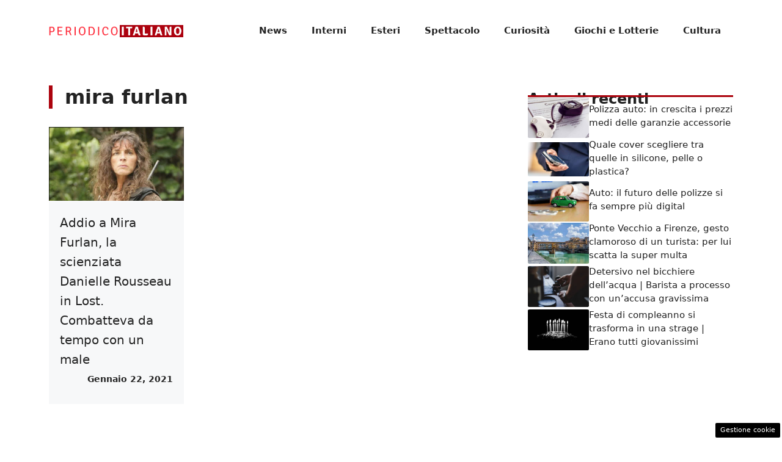

--- FILE ---
content_type: application/javascript
request_url: https://a.thecoreadv.com/s/periodicoitaliano/ads.js
body_size: 25232
content:
// deployed 17/12/2025 13:03

window._mlab = window._mlab || {};
window._mlab.debug = false;
window._mlab.track = {
    obj: {
        site: 'periodicoitaliano',
        advstart: Date.now(),
        path: document.location.pathname
    },
    changed: true,
    beaconUrl: 'https://s.thecoreadv.com/pageview'
};
window._mlab.cmp = {};
window._mlab.trackingScripts = [];
window._mlab.runAfterVideoAdv = [];
window._mlab.components = {};
window._mlab.slotsForRefresh = {};
window._mlab.gamSlots = {};
window._mlab.config = {
    class: 'tca',
    sitename: 'periodicoitaliano',
    debug: window._mlab.debug,
    beaconUrl: 'https://s.thecoreadv.com/pageview',
    enableFledge: false,
    enableSchain: false,
    adServerPrefix: '42047600',
    bidderTimeout: 2000,
    unitMap: {"periodicoitaliano.it_skin_mob": {"path": "/42047600/periodicoitaliano.it_skin_mob", "sizeMapping": "NW_SKIN_MOB", "pbSizes": [[970, 250], [728, 90], [320, 50], [320, 100]], "sizes": [[970, 250], [728, 90], [320, 50], [320, 100]], "bidderData": [{"bidder": "criteo", "params": {"networkId": 6987, "pubid": "105816"}}, {"bidder": "appnexus", "params": {"placementId": 34915781}}, {"bidder": "onetag", "params": {"pubId": "8e3baccc512f03c"}}]}, "periodicoitaliano.it_skin_dsk": {"path": "/42047600/periodicoitaliano.it_skin_dsk", "sizeMapping": "NW_SKIN", "pbSizes": [[1, 1]], "sizes": [[1, 1]], "bidderData": null}, "periodicoitaliano.it_intro_mob": {"path": "/42047600/periodicoitaliano.it_intro_mob", "sizeMapping": null, "pbSizes": [[300, 250], [300, 600], [320, 480]], "sizes": [[300, 250], [300, 600], [320, 480]], "bidderData": null}, "periodicoitaliano.it_300x250_atf_dsk": {"path": "/42047600/periodicoitaliano.it_300x250_atf_dsk", "sizeMapping": "NW_ARTICLE", "pbSizes": [[300, 250], [336, 280]], "sizes": [[300, 250], [336, 280]], "bidderData": [{"bidder": "criteo", "params": {"networkId": 6987, "pubid": "105816"}}, {"bidder": "appnexus", "params": {"placementId": 34915781}}, {"bidder": "onetag", "params": {"pubId": "8e3baccc512f03c"}}, {"bidder": "e_volution", "params": {"placementId": 2588}}]}, "periodicoitaliano.it_300x250_middle_dsk": {"path": "/42047600/periodicoitaliano.it_300x250_middle_dsk", "sizeMapping": "NW_ARTICLE", "pbSizes": [[300, 250], [336, 280]], "sizes": [[300, 250], [336, 280]], "bidderData": [{"bidder": "criteo", "params": {"networkId": 6987, "pubid": "105816"}}, {"bidder": "appnexus", "params": {"placementId": 34915781}}, {"bidder": "onetag", "params": {"pubId": "8e3baccc512f03c"}}, {"bidder": "e_volution", "params": {"placementId": 2588}}]}, "periodicoitaliano.it_300x250_btf_dsk": {"path": "/42047600/periodicoitaliano.it_300x250_btf_dsk", "sizeMapping": "NW_ARTICLE", "pbSizes": [[300, 250], [336, 280]], "sizes": [[300, 250], [336, 280]], "bidderData": [{"bidder": "criteo", "params": {"networkId": 6987, "pubid": "105816"}}, {"bidder": "appnexus", "params": {"placementId": 34915781}}, {"bidder": "onetag", "params": {"pubId": "8e3baccc512f03c"}}, {"bidder": "e_volution", "params": {"placementId": 2588}}]}, "periodicoitaliano.it_300x250_atf_mob": {"path": "/42047600/periodicoitaliano.it_300x250_atf_mob", "sizeMapping": "NW_ARTICLE", "pbSizes": [[300, 250], [336, 280]], "sizes": [[300, 250], [336, 280]], "bidderData": [{"bidder": "criteo", "params": {"networkId": 6987, "pubid": "105816"}}, {"bidder": "appnexus", "params": {"placementId": 34915781}}, {"bidder": "onetag", "params": {"pubId": "8e3baccc512f03c"}}, {"bidder": "e_volution", "params": {"placementId": 2588}}]}, "periodicoitaliano.it_300x250_middle_mob": {"path": "/42047600/periodicoitaliano.it_300x250_middle_mob", "sizeMapping": "NW_ARTICLE_MIDDLE", "pbSizes": [[300, 250], [336, 280], [300, 600], [320, 480]], "sizes": [[300, 250], [336, 280], [300, 600], [320, 480]], "bidderData": [{"bidder": "criteo", "params": {"networkId": 6987, "pubid": "105816"}}, {"bidder": "appnexus", "params": {"placementId": 34915781}}, {"bidder": "onetag", "params": {"pubId": "8e3baccc512f03c"}}, {"bidder": "e_volution", "params": {"placementId": 2588}}]}, "periodicoitaliano.it_300x250_btf_mob": {"path": "/42047600/periodicoitaliano.it_300x250_btf_mob", "sizeMapping": "NW_ARTICLE", "pbSizes": [[300, 250], [336, 280]], "sizes": [[300, 250], [336, 280]], "bidderData": [{"bidder": "criteo", "params": {"networkId": 6987, "pubid": "105816"}}, {"bidder": "appnexus", "params": {"placementId": 34915781}}, {"bidder": "onetag", "params": {"pubId": "8e3baccc512f03c"}}, {"bidder": "e_volution", "params": {"placementId": 2588}}]}, "periodicoitaliano.it_300x250_sb_atf_dsk": {"path": "/42047600/periodicoitaliano.it_300x250_sb_atf_dsk", "sizeMapping": "NW_SDB", "pbSizes": [[300, 250], [336, 280]], "sizes": [[300, 250], [336, 280]], "bidderData": [{"bidder": "criteo", "params": {"networkId": 6987, "pubid": "105816"}}, {"bidder": "appnexus", "params": {"placementId": 34915781}}, {"bidder": "onetag", "params": {"pubId": "8e3baccc512f03c"}}, {"bidder": "e_volution", "params": {"placementId": 2588}}]}, "periodicoitaliano.it_300x250_sb_btf_dsk": {"path": "/42047600/periodicoitaliano.it_300x250_sb_btf_dsk", "sizeMapping": "NW_SDB", "pbSizes": [[300, 250], [336, 280], [300, 600]], "sizes": [[300, 250], [336, 280], [300, 600]], "bidderData": [{"bidder": "criteo", "params": {"networkId": 6987, "pubid": "105816"}}, {"bidder": "appnexus", "params": {"placementId": 34915781}}, {"bidder": "onetag", "params": {"pubId": "8e3baccc512f03c"}}, {"bidder": "e_volution", "params": {"placementId": 2588}}]}},
    slotMap: {"tca-atf": {"devices": ["mobile", "desktop"], "force": false, "type": "normal", "frequencyCap": {"hourly": 0, "daily": 0}, "floors": {"mobile": 0.0, "desktop": 0.0}, "unitMob": "periodicoitaliano.it_300x250_atf_mob", "unit": "periodicoitaliano.it_300x250_atf_dsk", "pbSizes": [[300, 250], [336, 280]], "sizes": [[300, 250], [336, 280]]}, "tca-middle": {"devices": ["mobile", "desktop"], "force": false, "type": "normal", "frequencyCap": {"hourly": 0, "daily": 0}, "floors": {"mobile": 0.0, "desktop": 0.0}, "unitMob": "periodicoitaliano.it_300x250_middle_mob", "unit": "periodicoitaliano.it_300x250_middle_dsk", "pbSizes": [[300, 250], [336, 280]], "sizes": [[300, 250], [336, 280]]}, "tca-btf": {"devices": ["mobile", "desktop"], "force": false, "type": "normal", "frequencyCap": {"hourly": 0, "daily": 0}, "floors": {"mobile": 0.0, "desktop": 0.0}, "unitMob": "periodicoitaliano.it_300x250_btf_mob", "unit": "periodicoitaliano.it_300x250_btf_dsk", "pbSizes": [[300, 250], [336, 280]], "sizes": [[300, 250], [336, 280]]}, "tca-sb-1": {"devices": ["mobile", "desktop"], "force": false, "type": "normal", "frequencyCap": {"hourly": 0, "daily": 0}, "floors": {"mobile": 0.0, "desktop": 0.0}, "unit": "periodicoitaliano.it_300x250_sb_atf_dsk", "unitMob": "periodicoitaliano.it_300x250_sb_atf_dsk", "pbSizes": [[300, 250], [336, 280]], "sizes": [[300, 250], [336, 280]]}, "tca-sb-2": {"devices": ["mobile", "desktop"], "force": false, "type": "normal", "frequencyCap": {"hourly": 0, "daily": 0}, "floors": {"mobile": 0.0, "desktop": 0.0}, "unit": "periodicoitaliano.it_300x250_sb_btf_dsk", "unitMob": "periodicoitaliano.it_300x250_sb_btf_dsk", "pbSizes": [[300, 250], [336, 280], [300, 600]], "sizes": [[300, 250], [336, 280], [300, 600]]}, "tca-skin-mob": {"devices": ["mobile", "desktop"], "force": false, "type": "skinmob", "frequencyCap": {"hourly": 0, "daily": 0}, "floors": {"mobile": 0.0, "desktop": 0.0}, "unitMob": "periodicoitaliano.it_skin_mob", "pbSizes": [[970, 250], [728, 90], [320, 50], [320, 100]], "sizes": [[970, 250], [728, 90], [320, 50], [320, 100]], "refreshInterval": 30}, "tca-native": {"devices": ["mobile", "desktop"], "force": true, "type": "normal", "frequencyCap": {"hourly": 0, "daily": 0}, "floors": {"mobile": 0.0, "desktop": 0.0}, "innerHTML": "<script src=\"https://jsc.mgid.com/site/1002888.js\" async></script><div data-type=\"_mgwidget\" data-widget-id=\"1710662\"></div>\n<script>(function(w,q){w[q]=w[q]||[];w[q].push([\"_mgc.load\"])})(window,\"_mgq\");</script>", "pageType": ["article"]}, "inRead": {"devices": ["mobile", "desktop"], "force": false, "type": "normal", "frequencyCap": {"hourly": 0, "daily": 0}, "floors": {"mobile": 0.0, "desktop": 0.0}, "innerHTML": "<script type=\"text/javascript\" class=\"teads\" async=\"true\" src=\"//a.teads.tv/page/122738/tag\"></script>"}, "tca-inarticle-mgid": {"devices": ["mobile", "desktop"], "force": false, "type": "normal", "frequencyCap": {"hourly": 0, "daily": 0}, "floors": {"mobile": 0.0, "desktop": 0.0}, "innerHTML": "<script src=\"https://jsc.mgid.com/site/1002888.js\" async></script><div data-type=\"_mgwidget\" data-widget-id=\"1710664\"></div>\n<script>(function(w,q){w[q]=w[q]||[];w[q].push([\"_mgc.load\"])})(window,\"_mgq\");</script>"}},
    intextConfig : {},
    bidderData: {"criteo": {"name": "criteo", "adapter_name": "criteoBidAdapter", "alias_of": "", "bid_cpm_adjustment": null, "custom_config": null, "custom_schain": null}, "appnexus": {"name": "appnexus", "adapter_name": "appnexusBidAdapter", "alias_of": "", "bid_cpm_adjustment": null, "custom_config": null, "custom_schain": null}, "onetag": {"name": "onetag", "adapter_name": "onetagBidAdapter", "alias_of": "", "bid_cpm_adjustment": null, "custom_config": null, "custom_schain": null}, "e_volution": {"name": "e_volution", "adapter_name": "e_volutionBidAdapter", "alias_of": "", "bid_cpm_adjustment": null, "custom_config": null, "custom_schain": null}},
    bidderAliases: {},
    defaultPageType: 'homepage',
    pageTypes: {"article": {"pathRegex": "", "cssSelector": "body.single-post", "intextSelector": "", "default": false}, "homepage": {"pathRegex": "", "cssSelector": "", "intextSelector": "", "default": true}, "category": {"pathRegex": "", "cssSelector": "body.category", "intextSelector": "", "default": false}},
    criteoNetworkID: 6987,
    apstagPubID: '58f9cfb0-4202-41cf-9f10-9328804dc639',
    sizeMapping: {"NW_MH_ALL": [{"browser": [992, 0], "ad_sizes": [[990, 250], [970, 250], [970, 90], [728, 90]]}, {"browser": [768, 0], "ad_sizes": [[728, 90]]}, {"browser": [468, 0], "ad_sizes": [[468, 60]]}, {"browser": [320, 0], "ad_sizes": [[320, 50], [320, 100]]}], "NW_MH_ALL_HB": [{"minViewPort": [992, 0], "sizes": [[990, 250], [970, 250], [970, 90], [728, 90]]}, {"minViewPort": [768, 0], "sizes": [[728, 90]]}, {"minViewPort": [468, 0], "sizes": [[468, 60]]}, {"minViewPort": [320, 0], "sizes": [[320, 50], [320, 100]]}], "NW_MH_MIN": [{"browser": [992, 0], "ad_sizes": [[728, 90]]}, {"browser": [768, 0], "ad_sizes": [[728, 90], [468, 60]]}, {"browser": [320, 0], "ad_sizes": [[320, 50], [320, 100]]}], "NW_MH_MIN_HB": [{"minViewPort": [992, 0], "sizes": [[728, 90]]}, {"minViewPort": [768, 0], "sizes": [[728, 90]]}, {"minViewPort": [468, 0], "sizes": [[468, 60]]}, {"minViewPort": [320, 0], "sizes": [[320, 50], [320, 100]]}], "NW_MH_MIN_MIN": [{"browser": [992, 0], "ad_sizes": [[728, 90]]}, {"browser": [768, 0], "ad_sizes": [[728, 90], [468, 60]]}, {"browser": [320, 0], "ad_sizes": [[320, 50]]}], "NW_MH_MIN_MIN_HB": [{"minViewPort": [992, 0], "sizes": [[728, 90]]}, {"minViewPort": [768, 0], "sizes": [[728, 90]]}, {"minViewPort": [468, 0], "sizes": [[468, 60]]}, {"minViewPort": [320, 0], "sizes": [[320, 50]]}], "NW_ARTICLE": [{"browser": [992, 0], "ad_sizes": [[300, 250], [336, 280], "fluid"]}, {"browser": [768, 0], "ad_sizes": [[300, 250], [336, 280], "fluid"]}, {"browser": [320, 0], "ad_sizes": [[300, 250], [336, 280], "fluid"]}], "NW_ARTICLE_HB": [{"minViewPort": [992, 0], "sizes": [[300, 250], [336, 280], [1, 1]]}, {"minViewPort": [768, 0], "sizes": [[300, 250], [336, 280], [1, 1]]}, {"minViewPort": [320, 0], "sizes": [[300, 250], [336, 280], [300, 600], [320, 480]]}], "NW_ARTICLE_MIN": [{"browser": [992, 0], "ad_sizes": [[300, 250]]}, {"browser": [768, 0], "ad_sizes": [[300, 250]]}, {"browser": [320, 0], "ad_sizes": [[300, 250]]}], "NW_ARTICLE_MIN_HB": [{"minViewPort": [992, 0], "sizes": [[300, 250]]}, {"minViewPort": [768, 0], "sizes": [[300, 250]]}, {"minViewPort": [320, 0], "sizes": [[300, 250]]}], "NW_ARTICLE_300_250": [{"browser": [992, 0], "ad_sizes": [[300, 250]]}, {"browser": [768, 0], "ad_sizes": [[300, 250]]}, {"browser": [320, 0], "ad_sizes": [[300, 250]]}], "NW_SDB_600": [{"browser": [992, 0], "ad_sizes": [[300, 600]]}, {"browser": [768, 0], "ad_sizes": [[300, 600]]}, {"browser": [320, 0], "ad_sizes": [[300, 250], [336, 280]]}], "NW_SDB_600_HB": [{"minViewPort": [992, 0], "sizes": [[1, 1], [300, 600]]}, {"minViewPort": [768, 0], "sizes": [[1, 1], [300, 600]]}, {"minViewPort": [320, 0], "sizes": [[300, 250], [336, 280], [1, 1]]}], "NW_SDB": [{"browser": [992, 0], "ad_sizes": [[300, 250], [336, 280], [1, 1], [300, 600]]}, {"browser": [768, 0], "ad_sizes": [[300, 250], [336, 280], [1, 1], [300, 600]]}, {"browser": [320, 0], "ad_sizes": [[300, 250], [336, 280], "fluid"]}], "NW_SDB_HB": [{"minViewPort": [992, 0], "sizes": [[300, 250], [336, 280], [1, 1], [300, 600]]}, {"minViewPort": [768, 0], "sizes": [[300, 250], [336, 280], [1, 1], [300, 600]]}, {"minViewPort": [320, 0], "sizes": [[300, 250], [336, 280], [1, 1]]}], "NW_SDB_MIN": [{"browser": [992, 0], "ad_sizes": [[300, 250], [1, 1]]}, {"browser": [768, 0], "ad_sizes": [[300, 250], [1, 1]]}, {"browser": [320, 0], "ad_sizes": [[300, 250], [336, 280], [1, 1]]}], "NW_SDB_MIN_HB": [{"minViewPort": [992, 0], "sizes": [[300, 250]]}, {"minViewPort": [768, 0], "sizes": [[300, 250]]}, {"minViewPort": [320, 0], "sizes": [[300, 250], [336, 280]]}], "NW_SKIN": [{"browser": [992, 0], "ad_sizes": [[1, 1]]}, {"browser": [768, 0], "ad_sizes": []}, {"browser": [320, 0], "ad_sizes": []}], "INTROPAGE": [{"browser": [320, 300], "ad_sizes": [[300, 250], [336, 280]]}, {"browser": [320, 480], "ad_sizes": [[300, 250], [336, 280], [320, 480]]}, {"browser": [320, 600], "ad_sizes": [[300, 250], [336, 280], [300, 600], [320, 480]]}, {"browser": [768, 432], "ad_sizes": [[728, 90], [300, 250], [336, 280]]}, {"browser": [1024, 768], "ad_sizes": [[990, 250], [970, 250], [970, 90], [728, 90], [300, 250], [336, 280], [300, 600], [320, 480], [1024, 768]]}], "INTROPAGE_HB": [{"minViewPort": [1024, 768], "sizes": [[990, 250], [970, 250], [970, 90], [728, 90], [300, 250], [336, 280], [300, 600], [320, 480], [1024, 768]]}, {"minViewPort": [768, 432], "sizes": [[728, 90], [300, 250], [336, 280], [320, 480]]}, {"minViewPort": [320, 600], "sizes": [[300, 250], [336, 280], [300, 600], [320, 480]]}, {"minViewPort": [320, 480], "sizes": [[300, 250], [336, 280], [320, 480]]}, {"minViewPort": [320, 300], "sizes": [[320, 100], [300, 250], [336, 280], [320, 480]]}], "NW_SKIN_MOB": [{"browser": [768, 0], "ad_sizes": [[990, 250], [970, 250], [970, 90], [728, 90], "fluid"]}, {"browser": [320, 0], "ad_sizes": [[970, 250], [728, 90], [320, 50], [320, 100], "fluid"]}], "NW_SKIN_MOB_HB": [{"minViewPort": [992, 0], "sizes": [[990, 250], [970, 250], [970, 90], [728, 90]]}, {"minViewPort": [320, 0], "sizes": [[970, 250], [728, 90], [320, 50], [320, 100]]}], "NW_ARTICLE_MIDDLE": [{"browser": [768, 0], "ad_sizes": [[300, 250], [336, 280], "fluid"]}, {"browser": [320, 0], "ad_sizes": [[300, 250], [336, 280], [300, 600], [320, 480], "fluid"]}], "NW_ARTICLE_MIDDLE_HB": [{"minViewPort": [768, 0], "sizes": [[300, 250], [336, 280]]}, {"minViewPort": [320, 0], "sizes": [[300, 250], [336, 280], [300, 600], [320, 480]]}]},
    enableSendAllBids: false,
    priceGranularity: 'dense',
    priceGranularityPrev: {
        "buckets": [
            {
                "precision": 2,
                "max": 3,
                "increment": 0.01
            },
            {
                "max": 8,
                "increment": 0.05
            },
            {
                "max": 20,
                "increment": 0.5
            },
            {
                "max": 30,
                "increment": 1.0
            }
        ]
    },
    adManagerScripts: [
        {
            url: 'https://securepubads.g.doubleclick.net/tag/js/gpt.js',
            options: {}
        },
        {
            url: 'https://a.thecoreadv.com//s/lib/prebid9.43.0.js',
            options: {}
        }
    ],
    observerOptions: {
        root: null,
        rootMargin: '0px 0px 50% 0px',
        threshold: 0
    },
    currencyMultiplier: 0.95
};

window._mlab = window._mlab || {};
window._mlab.siteConfig = window._tca_config || window._flux_config || window.adser || {};

if (!('_admanager' in window._mlab.siteConfig)) {
    window._mlab.siteConfig._admanager = true;
}

window.googletag = window.googletag || {};
window.googletag.cmd = window.googletag.cmd || [];

window.pbjs = window.pbjs || {};
window.pbjs.que = window.pbjs.que || [];


try {
    const url = new URL(window.location.href);
    if (url.searchParams.has('mlab-verbose')) {
        window._mlab.debug = true;
    }
} catch (error) { }


/**
 * If pagetype is not provided or is not a valid one, determine it from the page path or from a css selector
 * Set default from general config, accept any page type flagged as default
 */
if (!('pagetype' in window._mlab.siteConfig) || !(window._mlab.siteConfig.pagetype in window._mlab.config.pageTypes)) {
    window._mlab.siteConfig.pagetype = window._mlab.config.defaultPageType;
    for (const [pageTypeName, pageTypeObject] of Object.entries(window._mlab.config.pageTypes)) {
        if (
            (pageTypeObject.pathRegex && document.location.pathname.match(pageTypeObject.pathRegex))
            ||
            (pageTypeObject.cssSelector && document.querySelector(pageTypeObject.cssSelector))
        ) {
            window._mlab.siteConfig.pagetype = pageTypeName;
            break;
        } else if (pageTypeObject.default) {
            window._mlab.siteConfig.pagetype = pageTypeName;
        }
    }
}

if (!window._mlab.hasOwnProperty('mobile')) {
    // https://stackoverflow.com/a/11381730
    window._mlab.mobile = (function (a) {
        check = /(android|bb\d+|meego).+mobile|avantgo|bada\/|blackberry|blazer|compal|elaine|fennec|hiptop|iemobile|ip(hone|od)|iris|kindle|lge |maemo|midp|mmp|mobile.+firefox|netfront|opera m(ob|in)i|palm( os)?|phone|p(ixi|re)\/|plucker|pocket|psp|series(4|6)0|symbian|treo|up\.(browser|link)|vodafone|wap|windows ce|xda|xiino/i.test(a) || /1207|6310|6590|3gso|4thp|50[1-6]i|770s|802s|a wa|abac|ac(er|oo|s\-)|ai(ko|rn)|al(av|ca|co)|amoi|an(ex|ny|yw)|aptu|ar(ch|go)|as(te|us)|attw|au(di|\-m|r |s )|avan|be(ck|ll|nq)|bi(lb|rd)|bl(ac|az)|br(e|v)w|bumb|bw\-(n|u)|c55\/|capi|ccwa|cdm\-|cell|chtm|cldc|cmd\-|co(mp|nd)|craw|da(it|ll|ng)|dbte|dc\-s|devi|dica|dmob|do(c|p)o|ds(12|\-d)|el(49|ai)|em(l2|ul)|er(ic|k0)|esl8|ez([4-7]0|os|wa|ze)|fetc|fly(\-|_)|g1 u|g560|gene|gf\-5|g\-mo|go(\.w|od)|gr(ad|un)|haie|hcit|hd\-(m|p|t)|hei\-|hi(pt|ta)|hp( i|ip)|hs\-c|ht(c(\-| |_|a|g|p|s|t)|tp)|hu(aw|tc)|i\-(20|go|ma)|i230|iac( |\-|\/)|ibro|idea|ig01|ikom|im1k|inno|ipaq|iris|ja(t|v)a|jbro|jemu|jigs|kddi|keji|kgt( |\/)|klon|kpt |kwc\-|kyo(c|k)|le(no|xi)|lg( g|\/(k|l|u)|50|54|\-[a-w])|libw|lynx|m1\-w|m3ga|m50\/|ma(te|ui|xo)|mc(01|21|ca)|m\-cr|me(rc|ri)|mi(o8|oa|ts)|mmef|mo(01|02|bi|de|do|t(\-| |o|v)|zz)|mt(50|p1|v )|mwbp|mywa|n10[0-2]|n20[2-3]|n30(0|2)|n50(0|2|5)|n7(0(0|1)|10)|ne((c|m)\-|on|tf|wf|wg|wt)|nok(6|i)|nzph|o2im|op(ti|wv)|oran|owg1|p800|pan(a|d|t)|pdxg|pg(13|\-([1-8]|c))|phil|pire|pl(ay|uc)|pn\-2|po(ck|rt|se)|prox|psio|pt\-g|qa\-a|qc(07|12|21|32|60|\-[2-7]|i\-)|qtek|r380|r600|raks|rim9|ro(ve|zo)|s55\/|sa(ge|ma|mm|ms|ny|va)|sc(01|h\-|oo|p\-)|sdk\/|se(c(\-|0|1)|47|mc|nd|ri)|sgh\-|shar|sie(\-|m)|sk\-0|sl(45|id)|sm(al|ar|b3|it|t5)|so(ft|ny)|sp(01|h\-|v\-|v )|sy(01|mb)|t2(18|50)|t6(00|10|18)|ta(gt|lk)|tcl\-|tdg\-|tel(i|m)|tim\-|t\-mo|to(pl|sh)|ts(70|m\-|m3|m5)|tx\-9|up(\.b|g1|si)|utst|v400|v750|veri|vi(rg|te)|vk(40|5[0-3]|\-v)|vm40|voda|vulc|vx(52|53|60|61|70|80|81|83|85|98)|w3c(\-| )|webc|whit|wi(g |nc|nw)|wmlb|wonu|x700|yas\-|your|zeto|zte\-/i.test(a.substr(0, 4));
        return check;
    })(navigator.userAgent || navigator.vendor || window.opera);
    window._mlab.device = window._mlab.mobile ? 'mobile' : 'desktop'; // TODO: add tablet
}

window._mlab.loadScript = function (url, options, callback) {
    if (typeof options === 'function') {
        callback = options;
        options = {};
    }
    const script = document.createElement('script');
    script.type = 'text/javascript';

    if (callback) {
        if (script.readyState) { // IE
            script.onreadystatechange = function () {
                if (script.readyState === 'loaded' || script.readyState === 'complete') {
                    script.onreadystatechange = null;
                    callback();
                }
            };
        } else { // Other browsers
            script.onload = function () {
                callback();
            };
        }
    }

    script.src = url;

    if (typeof options === 'object') {
        for (key in options) {
            if (options.hasOwnProperty(key)) {
                script.setAttribute(key, options[key]);
            }
        }
    }

    document.getElementsByTagName('head')[0].appendChild(script);
}

/**
 * Set the html content of a DOM element - jQuery-like:
 * If there are script nodes inside the inner html evaluate them
 *
 * @param {Element} elem
 * @param {String} innerHTML
 */
window._mlab.setInnerHTML = function (elem, innerHTML) {
    elem.innerHTML = innerHTML;
    let scripts = elem.getElementsByTagName("script");
    // If we don't clone the results then "scripts"
    // will actually update live as we insert the new
    // tags, and we'll get caught in an endless loop
    var scriptsClone = [];
    for (var i = 0; i < scripts.length; i++) {
        scriptsClone.push(scripts[i]);
    }
    for (let i = 0; i < scriptsClone.length; i++) {
        let currentScript = scriptsClone[i];
        let s = document.createElement("script");
        // Copy all the attributes from the original script
        for (let j = 0; j < currentScript.attributes.length; j++) {
            let a = currentScript.attributes[j];
            s.setAttribute(a.name, a.value);
        }
        s.appendChild(document.createTextNode(currentScript.innerHTML));
        currentScript.parentNode.replaceChild(s, currentScript);
    }
}

window._mlab.insertElement = function (cssSelector, position, elem) {
    var target = document.querySelector(cssSelector);

    if (!target) {
        window._mlab.debug && console.log("%c[mlab]", "background: rgb(66, 133, 244); color: white", "selector", cssSelector, "not found for inserting element", elem);
        return;
    }

    switch (position) {
        case 'before':
            target.parentNode.insertBefore(elem, target);
            break;
        case 'after':
            target.parentNode.insertBefore(elem, target.nextSibling);
            break;
        case 'append':
            target.appendChild(elem);
            break;
        case 'prepend':
            target.insertBefore(elem, target.firstChild);
            break;
        default:
            window._mlab.debug && console.log("%c[mlab]", "background: rgb(66, 133, 244); color: white", "position", position, "not valid for insertin relative to", cssSelector);
    }
}

window._mlab.isSlotToBeShown = function (slot) {
    // Check if we must show on this device
    if (slot.devices.indexOf(window._mlab.device) === -1) {
        window._mlab.debug && console.log("%c[mlab]", "background: rgb(66, 133, 244); color: white", "not showing slot - wrong device");
        return false;
    }
    // Check if we must show on this pagetype
    if ('pageType' in slot && slot.pageType.indexOf(window._mlab.siteConfig.pagetype) == -1) {
        window._mlab.debug && console.log("%c[mlab]", "background: rgb(66, 133, 244); color: white", "not showing slot - wrong pagetype:", window._mlab.siteConfig.pagetype);
        return false;
    }
    return true;
}


/**
 * Slots can queue functions for execution in postSlotInitEvents - these will be executed after all slots have been inserted in page
 */
window._mlab.postSlotInitEvents = [];

/**
 * All prebid.js ad units
 */
window._mlab.adUnits_HB = [];

/**
 * All APS ad units
 */
window._mlab.adUnits_APS = [];

/**
 * THe intersection observer will call this function when a GAM ad slot nears the viewport so that we can 'refresh' it
 */
window._mlab.refreshCB = function (entries, observer) {
    entries.forEach(function (entry) {
        if (entry.isIntersecting) {
            let slotID = entry.target.id;
            window._mlab.debug && console.log("%c[mlab]", "background: rgb(66, 133, 244); color: white", "slot intersecting:", slotID, "refreshing");
            if (slotID in window._mlab.gamSlots) {
                googletag.cmd.push(function () {
                    googletag.pubads().refresh([window._mlab.gamSlots[slotID]]);
                });
                try {
                    const slot = window._mlab.config.slotMap[slotID];
                    slot.state = 'requested';
                    slot.timeRequested = window._mlab.track.secondsFromStart();
                    window._mlab.track.addImpression(slot);
                } catch (err) {
                    window._mlab.debug && console.log("%c[mlab]", "background: rgb(66, 133, 244); color: white", "Problem adding slot tracking info for", slotID, err);
                }
            }
            observer.unobserve(entry.target);
        }
    });
};

/**
 * If the browser supports IntersectionObserver this will be the intersection observer to be used for refreshing GAM slots
 */
window._mlab.refreshObserver = null;

window._mlab.init = function () {

    if ('init' in window._mlab.track) {
        window._mlab.debug && console.log("%c[mlab]", "background: rgb(66, 133, 244); color: white", "Init tracking");
        window._mlab.track.init();
    }

    // Set up the intersection observer for refresh if needed
    if ('IntersectionObserver' in window) {
        window._mlab.refreshObserver = new IntersectionObserver(window._mlab.refreshCB, window._mlab.config.observerOptions);
    }

    /**
     * Load googletag, prebid.js and APS scripts so they'll be ready when auction starts
     */
    if (window._mlab.siteConfig._admanager) {
        window._mlab.loadAdmanagerScripts();
    }

    // Set up all adv positions in page
    window._mlab.loadADV();

    // If we want GAM to run in this page init and run the auction for prebid.js + APS
    if (window._mlab.siteConfig._admanager) {
        window._mlab.initParallelAuction()
    }
};

/**
 * Insert an advertising slot in page. If needed and if the slot must be forced, create the DOM element to host it
 * according to the slot configuration
 * 
 * @param {string} adSlotId 
 * @param {object} slot 
 * @param {boolean} force 
 * @returns 
 */
window._mlab.insertSlot = function (adSlotId, slot, force) {
    slot.state = 'defined'
    try {
        window._mlab.debug && console.log("%c[mlab]", "background: rgb(66, 133, 244); color: white", 'loading adslot:', adSlotId, "- type:", slot.type);
        if (!window._mlab.isSlotToBeShown(slot)) {
            window._mlab.debug && console.log("%c[mlab]", "background: rgb(66, 133, 244); color: white", 'slot not to be shown:', slot);
            return;
        }
        let elem;
        if (window._mlab.components[slot.type] && typeof window._mlab.components[slot.type].init == 'function') {
            window._mlab.debug && console.log("%c[mlab]", "background: rgb(66, 133, 244); color: white", 'running init for component:', adSlotId, slot.type);
            elem = window._mlab.components[slot.type].init(adSlotId, slot);
        } else {
            // try to get elem from dom, create only if not present
            elem = document.getElementById(adSlotId);
        }
        if (!elem && (slot.force || force)) {
            let selector = 'body';
            let position = 'append';
            if ('insert' in slot) {
                selector = slot.insert.selector;
                position = slot.insert.position;
            }
            if (!elem) {
                window._mlab.debug && console.log("%c[mlab]", "background: rgb(66, 133, 244); color: white", 'element not in page for adslot - creating:', adSlotId);
                elem = document.createElement('div');
                elem.setAttribute('id', adSlotId); // set id
                elem.setAttribute('class', window._mlab.config.class);
            }
            window._mlab.insertElement(selector, position, elem);
        }
        if (elem) {
            const slotClassPrefix = window._mlab.config.class;
            if (elem.hasAttribute("data-adunit") || elem.hasAttribute("data-slot")) {
                window._mlab.debug && console.log("%c[mlab]", "background: rgb(66, 133, 244); color: white", 'GAM slot - not setting innerHTML:', adSlotId);
                if (!elem.classList.contains(slotClassPrefix)) {
                    window._mlab.debug && console.log("%c[mlab]", "background: rgb(66, 133, 244); color: white", 'Adding class to gam slot:', elem);
                    elem.classList.add(slotClassPrefix);
                }
            } else if (slot.innerHTML) {
                window._mlab.setInnerHTML(elem, slot.innerHTML)
                slot.state = 'requested';
                slot.timeRequested = window._mlab.track.secondsFromStart();
            } else {
                const adUnitCode = window._mlab.mobile ? slot.unitMob : slot.unit
                if (adUnitCode) {
                    window._mlab.debug && console.log("%c[mlab]", "background: rgb(66, 133, 244); color: white", 'adding ad unit", adUnitCode, "to:', adSlotId);
                    elem.dataset.adUnit = adUnitCode;
                    elem.classList.add(slotClassPrefix);
                } else {
                    window._mlab.debug && console.log("%c[mlab]", "background: rgb(66, 133, 244); color: white", 'no ad unit, no innerHTML for elem:', adSlotId);
                }
            }
        } else {
            console.warn("[mlab] slot not in page and not forced - id:", adSlotId);
        }
        if (window._mlab.components[slot.type] && typeof window._mlab.components[slot.type].postInit == 'function') {
            window._mlab.debug && console.log("%c[mlab]", "background: rgb(66, 133, 244); color: white", 'running post-init for component:', adSlotId, slot.type);
            elem = window._mlab.components[slot.type].postInit(adSlotId, slot);
        }
        window._mlab.track.addImpression(slot);
    } catch (error) {
        console.warn("[mlab] error setting up slot", adSlotId, "-", error);
    }

}


window._mlab.setupGAMSlots = function () {
    for (const slotID in window._mlab.config.slotMap) {
        window._mlab.debug && console.log("%c[mlab]", "background: rgb(66, 133, 244); color: white", "Setting up GAM slot for:", slotID);
        try {
            let slot = window._mlab.config.slotMap[slotID];
            let unit = window._mlab.mobile ? slot.unitMob : slot.unit
            if (unit) {
                let domElem = document.getElementById(slotID)
                if (domElem) {
                    window._mlab.debug && console.log("%c[mlab]", "background: rgb(66, 133, 244); color: white", "setting up data attributes for", slotID);
                    domElem.setAttribute('data-adunit', unit)
                } else if (slot.force) {
                    window._mlab.debug && console.log("%c[mlab]", "background: rgb(66, 133, 244); color: white", "no dom element for", slotID, "- should be forced - creating");
                    domElem = document.createElement('div');
                    domElem.setAttribute('id', slotID); // set id
                    domElem.setAttribute('class', window._mlab.config.class);
                    let selector = 'body';
                    let position = 'append';
                    if ('insert' in slot) {
                        selector = slot.insert.selector;
                        position = slot.insert.position;
                    }
                    window._mlab.insertElement(selector, position, domElem);
                }
                if (domElem) {
                    domElem.setAttribute('data-adunit', unit)
                } else {
                    window._mlab.debug && console.log("%c[mlab]", "background: rgb(66, 133, 244); color: white", "no dom element for", slotID, "- skipping");
                }
            }
        } catch (error) {
            console.warn("[mlab] error setting up GAM slot", slotID, "-", error);
        }

    }
};

window._mlab.loadAPS = function () {
    /**
    * Find a way to load it with the standard loadscript mechanism
    */
    !function (a9, a, p, s, t, A, g) {
        if (a[a9]) return;

        function q(c, r) {
            a[a9]._Q.push([c, r])
        }
        a[a9] = {
            init: function () {
                q("i", arguments)
            },
            fetchBids: function () {
                q("f", arguments)
            },
            setDisplayBids: function () { },
            targetingKeys: function () {
                return []
            },
            _Q: []
        };
        A = p.createElement(s);
        A.async = !0;
        A.src = t;
        g = p.getElementsByTagName(s)[0];
        g.parentNode.insertBefore(A, g)
    }("apstag", window, document, "script", "//c.amazon-adsystem.com/aax2/apstag.js");
};



window._mlab.loadAdmanagerScripts = function () {

    window._mlab.config.adManagerScripts.map(function (s) {
        args = [s.url]
        if ('options' in s) {
            args.push(s.options)
        }
        if ('callback' in s) {
            args.push(s.callback)
        }
        if ('preflight' in s) {
            args.push(s.preflight)
        }
        window._mlab.loadScript.apply(this, args)
    })

    if (window._mlab.config.apstagPubID) {
        window._mlab.loadAPS();
    }
};

window._mlab.setupGAMSlot = function (adSlot, gamRefreshQueue, pbUnits, apsUnits) {
    var adUnitName, adUnitCode, dimensions, adUnitData, prebidSizes, sizeMappingName, slotType, floorInfo;

    var slotFloorRule = adSlot.getAttribute('data-floor-rule');

    if (adSlot.id in window._mlab.config.slotMap) {
        let slot = window._mlab.config.slotMap[adSlot.id];
        adUnitCode = window._mlab.mobile ? slot.unitMob : slot.unit
        if (!adUnitCode) {
            window._mlab.debug && console.log("%c[mlab]", "background: rgb(66, 133, 244); color: white", "no ad unit for", adSlot.id);
            return
        }
        adUnitData = window._mlab.config.unitMap[adUnitCode]
        if (!adUnitData) {
            console.warn(`[mlab] no ad unit data for ${adUnitCode} - gam setup not possible`);
            return
        }
        dimensions = slot.sizes || adUnitData.sizes
        adUnitName = adUnitData.path
        sizeMappingName = adUnitData.sizeMapping
        slotType = slot.type
        
        floorInfo = {
            currency: 'EUR',
            default: 0.0
        }
        if (slot.floors) {
            floorInfo.default = window._mlab.mobile ? slot.floors.mobile : slot.floors.desktop
        }

    } else {
        adUnitName = adSlot.getAttribute('data-slot') || adSlot.getAttribute('data-adunit');
        adUnitCode = adUnitName.split('/').pop() // get only last element for looking up in unitMap
        if (adUnitCode in window._mlab.config.unitMap) {
            adUnitData = window._mlab.config.unitMap[adUnitCode]
            if (!adUnitData) {
                console.warn(`[mlab] no ad unit data for ${adUnitCode} - gam setup not possible`);
                return
            }
            dimensions = adUnitData.sizes
            sizeMappingName = adUnitData.sizeMapping
        } else {
            adUnitName = adSlot.getAttribute('data-slot') || adSlot.getAttribute('data-adunit');
            dimensions = [];
            var dimensionsData = adSlot.getAttribute('data-dm') || '';

            if (dimensionsData) {
                dimensions = dimensionsData.split(",").map(item => {
                    if (item.includes("x")) {
                        return item.split("x").map(Number);
                    } else {
                        return item;
                    }
                });
            } else {
                dimensions.push([adSlot.clientWidth, adSlot.clientHeight]);
            }
        }
        floorInfo = {
            currency: 'EUR',
            default: 0.0
        }
    }

    prebidSizes = dimensions.filter(item => Array.isArray(item)) // do not send 'fluid' to prebid / aps

    // Initialize the GAM ad unit when googletag is ready
    googletag.cmd.push(function () {

        var googleAdUnit;

        var adUnitPath = adUnitName.startsWith('/') ? adUnitName : `/${window._mlab.config.adServerPrefix}/${adUnitName}`;

        // If the size mapping is defined in the unitMap, use that, else get the name from the data attribute
        sizeMappingName = sizeMappingName || adSlot.getAttribute('data-mp') || adSlot.getAttribute('data-size-mapping');

        if (!sizeMappingName) {
            window._mlab.debug && console.log("%c[mlab]", "background: rgb(66, 133, 244); color: white", "mapping not set for", adSlot.id);
            sizeMappingName = ''
        }

        // Create the ad - out of page or normal
        if (sizeMappingName.includes('NW_SDB') && window._mlab.mobile) {
            // no sidebar ads for mobile
            return true;
        } else if (sizeMappingName.includes('INTERSTITIAL')) {
            googleAdUnit = googletag.defineOutOfPagelot(adUnitPath, googletag.enums.OutOfPageFormat.INTERSTITIAL);
        } else {
            if ((adUnitName.indexOf('SKIN', adUnitName.length - 'SKIN'.length) !== -1)) {
                googleAdUnit = googletag.defineSlot(adUnitPath, [1, 1], adSlot.id);
            } else {
                googleAdUnit = googletag.defineSlot(adUnitPath, dimensions, adSlot.id);
            }
        }

        googleAdUnit = googleAdUnit.addService(googletag.pubads());

        try {
            const slotInfo = window._mlab.config.slotMap[adSlot.id];
            if (slotInfo) {
                slotInfo.state = 'defined';
                slotInfo.timeDefined = window._mlab.track.secondsFromStart();
                window._mlab.track.addImpression(slotInfo);
            } else {
                window._mlab.debug && console.log("%c[mlab]", "background: rgb(66, 133, 244); color: white", "slot not in slotMap - not tracking", adSlot);
            }
        } catch (err) { }
        
        window._mlab.gamSlots[adSlot.id] = googleAdUnit;

        gamRefreshQueue[adSlot.id] = googleAdUnit;

        if (sizeMappingName && sizeMappingName in window._mlab.config.sizeMapping) {
            let sm = window._mlab.config.sizeMapping[sizeMappingName]
            window._mlab.debug && console.log("%c[mlab]", "background: rgb(66, 133, 244); color: white", "setting up size mapping for", adSlot.id, ":", sm);
            let map = googletag.sizeMapping();
            sm.forEach(function (v) {
                map.addSize(v.browser, v.ad_sizes);
            });
            googleAdUnit.defineSizeMapping(map.build());
        }

        if (slotType) {
            googleAdUnit.setTargeting(`${window._mlab.config.class}-type`, slotType);
        }

        if (slotFloorRule) {
            window._mlab.debug && console.log("%c[mlab]", "background: rgb(66, 133, 244); color: white", "setting up floor rule", adSlot.id, ":", slotFloorRule);
            googleAdUnit.setTargeting('floor_rule', slotFloorRule);
        }

        // apsUnits.push(googleAdUnit); // For simplergpt method

        apsUnits.push({
            slotID: adSlot.id,
            slotName: adUnitPath,
            sizes: prebidSizes
        });
    });


    var bannerData = {
        sizes: prebidSizes
    };

    var prebidMappingName = sizeMappingName + '_HB';
    if (prebidMappingName && prebidMappingName in window._mlab.config.sizeMapping) {
        bannerData['sizeConfig'] = window._mlab.config.sizeMapping[prebidMappingName];
    }
    var gpid = adUnitCode + "#" + adSlot.id;
    var ortb2Imp = {
        ext: {
            gpid: gpid
        }
    };
    if (window._mlab.config.enableFledge) {
        ortb2Imp.ext.ae = 1;
    }
    var u_hb = {
        code: adSlot.id,
        ortb2Imp: ortb2Imp,
        mediaTypes: { banner: bannerData },
        bids: []
    };
    if (floorInfo) {
        u_hb.floors = floorInfo;
    }

    // TODO: we should match on ad-unit code not on ad slot id
    if (adUnitData && adUnitData.bidderData) {
        window._mlab.debug && console.log("%c[mlab]", "background: rgb(66, 133, 244); color: white", "Adding bidder data from unitMap for", adUnitCode, ":", adUnitData.bidderData);
        u_hb.bids = adUnitData.bidderData
    } else {
        window._mlab.debug && console.log("%c[mlab]", "background: rgb(66, 133, 244); color: white", "Adding legacy bidder data for", adUnitCode);
        // Add Criteo
        u_hb.bids.push({
            bidder: 'criteo',
            params: {
                networkId: window._mlab.config.criteoNetworkID
            }
        });
        // Add appnexus if present
        var xandrPlacementId = adSlot.getAttribute('data-xandr');
        if (xandrPlacementId) {
            u_hb.bids.push(
                {
                    bidder: 'appnexus',
                    params: {
                        placementId: xandrPlacementId
                    }
                }
            );
        }
    }

    pbUnits.push(u_hb);
};

window._mlab.refreshSlot = function (slotID) {
    if (slotID in window._mlab.gamSlots) {
        googletag.cmd.push(function () {
            window._mlab.debug && console.log("%c[mlab]", "background: rgb(66, 133, 244); color: white", "Refreshing slot:", slotID);
            googletag.pubads().refresh([window._mlab.gamSlots[slotID]]);
        });
    }
};

window._mlab.initParallelAuction = function () {
    if (window._mlab.init.alreadyRun) {
        console.warn("[mlab] init already run - bailing");
        return;
    }
    window._mlab.init.alreadyRun = true;

    var PREBID_TIMEOUT = window._mlab.config.bidderTimeout;
    var FAILSAFE_TIMEOUT = PREBID_TIMEOUT + 500;

    // Set up slot information where not available
    window._mlab.setupGAMSlots();

    // TODO: get class from config object
    const adCollection = document.querySelectorAll('.nm-ad, div[data-adunit], div[data-slot]');

    if (adCollection.length > 0) {
        adCollection.forEach(function (adUnit) {
            window._mlab.setupGAMSlot(adUnit, window._mlab.slotsForRefresh, window._mlab.adUnits_HB, window._mlab.adUnits_APS);
        });
    } else {
        window._mlab.debug && console.log("%c[mlab]", "background: rgb(66, 133, 244); color: white", "No adunits found - not executing auction");
        return;
    }

    googletag.cmd.push(function () {
        googletag.pubads().disableInitialLoad();
        googletag.pubads().enableSingleRequest();
        // googletag.pubads().enableLazyLoad({
        //     // Fetch slots within 1.5 viewports.
        //     fetchMarginPercent: 150,
        //     // Render slots within 0.5 viewports.
        //     renderMarginPercent: 50,
        //     // Should we scale this for mobille ?
        //     mobileScaling: 1.0
        // });

        googletag.pubads().addEventListener('slotRenderEnded', function (event) {
            var slotID = event.slot.getSlotElementId();
            var slotInfo = window._mlab.config.slotMap[slotID];
            if (!slotInfo) {
                window._mlab.debug && console.log("%c[mlab]", "background: rgb(66, 133, 244); color: white", `${slotID} is not one of ourse - doing nothing`);
                return
            }
            var s = document.getElementById(slotID);
            if (!s) {
                window._mlab.debug && console.log("%c[mlab]", "background: rgb(66, 133, 244); color: white", 'slot not found in render ended for:', slotID);
                return
            }

            var slotType = s.dataset.type ? s.dataset.type : 'standard';
            var cEvent;
            var eventDetail = {
                slot: s,
                type: slotType,
                gamEvent: event
            }
            if (event.isEmpty) {
                slotInfo.empty = true;
                window._mlab.debug && console.log("%c[mlab]", "background: rgb(66, 133, 244); color: white", 'GAM slot empty::', slotID);
                cEvent = new CustomEvent("slot_" + slotType + "_empty", { detail: eventDetail });
                const adUnitCode = window._mlab.mobile ? slotInfo.unitMob : slotInfo.unit;
                const adUnit = window._mlab.config.unitMap[adUnitCode];
                let fbSlot;
                if ('onEmptySlot' in slotInfo) {
                    const fallbackSlotID = slotInfo['onEmptySlot'];
                    const fbSlotConfig = window._mlab.config.slotMap[fallbackSlotID];
                    window._mlab.debug && console.log("%c[mlab]", "background: rgb(66, 133, 244); color: white", `Setting up fallback slot for ${slotID}: ${fallbackSlotID}`);
                    fbSlot = document.createElement('div');
                    fbSlot.setAttribute('id', fallbackSlotID);
                    fbSlot.setAttribute('class', window._mlab.config.class); // set class
                    s.parentNode.insertBefore(fallbackSlot, oldSlot);
                    // remove previous slot
                    s.remove();
                    window._mlab.insertSlot(fallbackSlotID, fbSlotConfig, false);
                } else if ('fallbackUnit' in adUnit) {
                    const fbUnit = adUnit.fallbackUnit;
                    const fbSlotID = `${slotID}-fallback`;
                    window._mlab.debug && console.log("%c[mlab]", "background: rgb(66, 133, 244); color: white", `Setting up fallback unit for ${slotID}: ${fbUnit}`);
                    fbSlot = document.createElement('div');
                    fbSlot.setAttribute('id', fbSlotID);
                    fbSlot.setAttribute('class', window._mlab.config.class);
                    fbSlot.dataset.adUnit = fbUnit;
                    const fbSlotInfo = window._mlab.insertGAMSlot(fbSlot, fbUnit);
                    if (slotInfo.refreshInterval && slotInfo.refreshInterval > 0) {
                        fbSlotInfo.refreshInterval = slotInfo.refreshInterval;
                    }
                    fbSlot.dataset.type = slotType;
                    window._mlab.config.slotMap[fbSlotID].type = slotType;
                    // insert before previous slot
                    s.insertAdjacentElement("afterend", fbSlot);
                    // remove previous slot
                    s.remove();
                }
                if (fbSlot) {
                    if(fbSlot.dataset.adUnit) {
                        window._mlab.debug && console.log("%c[mlab]", "background: rgb(66, 133, 244); color: white", `Exectuing auction for fallback slot ${fbSlot}`);
                        const slotsForRefresh = {};
                        const adUnits_HB = [];
                        const adUnits_APS = [];
                        window._mlab.setupGAMSlot(fbSlot, slotsForRefresh, adUnits_HB, adUnits_APS);
                        window._mlab.runAuction(slotsForRefresh, adUnits_APS, adUnits_HB);
                    }
                }
            } else {
                cEvent = new CustomEvent("slot_" + slotType + "_rendered", { detail: eventDetail });
                slotInfo.state = 'rendered';
                slotInfo.timeRendered = window._mlab.track.secondsFromStart();
            }
            window._mlab.debug && console.log("%c[mlab]", "background: rgb(66, 133, 244); color: white", "dispatching slotRenderEnded event:", cEvent);
            document.dispatchEvent(cEvent);

            // Add impression to tracking object
            window._mlab.track.addImpression(slotInfo);

            if (slotInfo.refreshInterval && slotInfo.refreshInterval > 0) {
                window._mlab.debug && console.log("%c[mlab]", "background: rgb(66, 133, 244); color: white", `Setting timeout for refreshing ${slotID} in ${slotInfo.refreshInterval} seconds`);
                setTimeout(function () { window._mlab.refreshSlot(slotID); }, slotInfo.refreshInterval * 1000);
            }
        });

        if (window._mlab.siteConfig.uid) {
            window._mlab.debug && console.log("%c[mlab]", "background: rgb(66, 133, 244); color: white", `Setting PPID: ${window._mlab.siteConfig.uid}`);
            googletag.pubads().setPublisherProvidedId(window._mlab.siteConfig.uid);
        }

        if (window._mlab.siteConfig.category_iab) {
            const pps = window._mlab.siteConfig.category_iab.filter(item => item)
            if (pps.length > 0) {
                googletag.pubads().setTargeting("category", pps);
            }
        }

        // Send page category if present
        if (window._mlab.siteConfig.category) {
            googletag.pubads().setTargeting("category", window._mlab.siteConfig.category);
        }
        // Send site section if present
        if (window._mlab.siteConfig.section) {
            googletag.pubads().setTargeting("section", window._mlab.siteConfig.section);
        }
        // Send pagetype
        googletag.pubads().setTargeting("pagetype", window._mlab.siteConfig.pagetype);
        
        googletag.enableServices();
    });

    if (window._mlab.config.apstagPubID) {
        let apsInitObj = {
            pubID: window._mlab.config.apstagPubID,
            adServer: 'googletag',
            deals: true,
            videoAdServer: "DFP",
            // simplerGPT: true // https://ams.amazon.com/webpublisher/uam/docs/reference/googletag-sizemapping.html
        };

        if (window._mlab.config.enableSchain) {
            apsInitObj.schain = {
                validation: "strict",
                ver:"1.0",
                complete: 1,
                nodes: [ // Can be empty if the owner of the site is creating this request
                    {
                        asi:  "web365.it",
                        sid: "34",
                        hp:  1
                    }
                ]
            };
        }

        apstag.init(apsInitObj);
    }

    pbjs.que.push(function () {
        pbjs.addAdUnits(window._mlab.adUnits_HB);
    });

    googletag.cmd.push(function () {
        window._mlab.runAuction(window._mlab.slotsForRefresh, window._mlab.adUnits_APS, window._mlab.adUnits_HB);
    });
};

window._mlab.insertGAMSlot = function(elem, adUnitCode) {
    elem.setAttribute("data-adunit", adUnitCode);
    const slotClassPrefix = window._mlab.config.class;
    elem.classList.add(slotClassPrefix);
    elem.style.display = 'block';
    const slotInfo  = {
        "id": elem.id,
        "devices": [window._mlab.device],
        "force": false,
        "type": "normal",
        "state": "defined",
        "format": "intext",
        "frequencyCap": {
            "hourly": 0,
            "daily": 0
        },
        "unitMob": window._mlab.mobile ? adUnitCode : null,
        "unit": window._mlab.mobile ? null : adUnitCode
    };
    window._mlab.config.slotMap[elem.id] = slotInfo
    return slotInfo
};

window._mlab.insertGAMIntextSlot = function(elem, adUnitCode) {
    const slotInfo = window._mlab.insertGAMSlot(elem, adUnitCode);
    const slotClassPrefix = window._mlab.config.class;
    elem.classList.add(`${slotClassPrefix}-intext`, `${slotClassPrefix}-300x250`);
    return slotInfo
};

window._mlab.generateIntextAdElement = function (index, defaultIntextAd) {
    const containerElement = document.createElement('div')
    const slotClassPrefix = window._mlab.config.class;
    containerElement.id = `div-${slotClassPrefix}-intext-container-${index}`;
    containerElement.setAttribute(
        "style",
        "min-width:300px;min-height:250px;margin: 8px auto; text-align: center; display: block; clear: both;"
    );
    // was: "min-width:300px;min-height:250px;background-color:#f2f2f2;margin: 8px auto; text-align: center; display: block; clear: both;"

    const adElement = document.createElement('div');
    adElement.id = `div-${slotClassPrefix}-intext-gam-${index}`;
    
    const adList  = window._mlab.getIntextConfig().slots
    if (index < adList.length) {
        const elemToInsert = adList[index];
        window._mlab.debug && console.log("%c[mlab]", "background: rgb(66, 133, 244); color: white", 'inserting intext element:', elemToInsert);
        if (elemToInsert.adslot) {
            adElement.id = elemToInsert.adslot;
        } else if (elemToInsert.ad_unit) {
            window._mlab.insertGAMIntextSlot(adElement, elemToInsert.ad_unit);
        }
    } else {
        window._mlab.debug && console.log("%c[mlab]", "background: rgb(66, 133, 244); color: white", 'inserting default intext unit:', defaultIntextAd);
        window._mlab.insertGAMIntextSlot(adElement, defaultIntextAd);
    }
    window._mlab.debug && console.log("%c[mlab]", "background: rgb(66, 133, 244); color: white", 'intext ad element:', adElement);
    containerElement.appendChild(adElement);
    window._mlab.debug && console.log("%c[mlab]", "background: rgb(66, 133, 244); color: white", 'intext element:', containerElement);
    return containerElement;
};

window._mlab.isValidTag = function (tag) {
    const regex = /^(div|p)$/i;
    return regex.test(tag);
};

window._mlab.getCurrentPageType = function () {
    return window._mlab.config.pageTypes[window._mlab.siteConfig.pagetype]
}

window._mlab.getIntextConfig = function () {
    return window._mlab.config.intextConfig[window._mlab.mobile ? "mobile" : "desktop"]
}

window._mlab.wasEventFired = function(eventName) {
    if (!window._mlab.eventsFired) { 
        return false
    }
    return (window._mlab.eventsFired[eventName]) ? true : false;
};

window._mlab.insertIntext = function (intextElement, intextSelector, intextConfig) {
    const distances = intextConfig.distances;
    const ele_type = intextConfig.elementType;
    if (window._mlab.isValidTag(ele_type)) {
        if (intextElement) {
            let elementChildren = document.querySelectorAll(`${intextSelector} > ${intextConfig.elementType}`);
            if (!elementChildren || elementChildren.length == 0) {
                elementChildren = document.querySelectorAll(`${intextSelector} ${intextConfig.elementType}`);
            }
            if (!elementChildren || elementChildren.length == 0) {
                window._mlab.debug && console.log("%c[mlab]", "background: rgb(66, 133, 244); color: white", 'no place for intext adv');
                return
            }
            const elementChildrenArray = Array.from(elementChildren);
            window._mlab.debug && console.log("%c[mlab]", "background: rgb(66, 133, 244); color: white", 'intext container children:', elementChildren);
            const finalPlacement = [];
            const articleBottom = intextElement.offsetTop + intextElement.offsetHeight;

            elementChildrenArray.forEach((elem) => {
                const elementBottom = elem.offsetTop + elem.offsetHeight;
                const bottomOffset = elementBottom - intextElement.offsetTop;

                const defaultIntextAd = intextConfig.defaultAdUnit;
                if (articleBottom - elementBottom < distances.bottom) {
                    window._mlab.debug && console.log("%c[mlab]", "background: rgb(66, 133, 244); color: white", 'no more place for intext');
                    return;
                }
                if (finalPlacement.length === 0) {
                    if (bottomOffset > distances.first) {
                        const elementContent = document.createElement(ele_type);
                        elementContent.classList.add(`ads-element-${1}`);
                        finalPlacement.push({
                            target: elem,
                            content: window._mlab.generateIntextAdElement(finalPlacement.length, defaultIntextAd),
                            bottomOffset: bottomOffset,
                        });
                    }
                } else {
                    const previousAd = finalPlacement[finalPlacement.length - 1];
                    if (bottomOffset - previousAd.bottomOffset > distances.next) {
                        finalPlacement.push({
                            target: elem,
                            content: window._mlab.generateIntextAdElement(finalPlacement.length, defaultIntextAd),
                            bottomOffset: bottomOffset,
                        });
                    }
                }
            });
            //  Inject ads
            finalPlacement.forEach((item) => {
                // intextElement.insertBefore(item.content, item.target);
                item.target.parentNode.insertBefore(item.content, item.target.nextSibling);
            });
        } else {
            window._mlab.debug && console.log("%c[mlab]", "background: rgb(66, 133, 244); color: white","Please Provide valid selector");
        }
    } else {
        window._mlab.debug && console.log("%c[mlab]", "background: rgb(66, 133, 244); color: white",`Please Provide valid element elementType ${ele_type}`);
    }
}

window._mlab.loadADV = function () {

    window._mlab.debug && console.log("%c[mlab]", "background: rgb(66, 133, 244); color: white", 'loadADV started:', location.host);

    var sc = window._mlab.siteConfig;

    if (sc._adsense) {
        window._mlab.debug && console.log("%c[mlab]", "background: rgb(66, 133, 244); color: white", 'loading adsense:', sc._adsense);
        window._mlab.loadScript('https://pagead2.googlesyndication.com/pagead/js/adsbygoogle.js?client=' + sc._adsense, { crossorigin: 'anonymous' })
    }

    if (sc._quantum) {
        window._mlab.debug && console.log("%c[mlab]", "background: rgb(66, 133, 244); color: white", 'loading quantum');
        window._mlab.loadScript('https://cdn.elasticad.net/native/serve/js/quantx/nativeEmbed.gz.js?checkVisibilityOnTop=true&checkSelectorOnIframe=true');
    }

    if (!!sc._natid) {
        window._mlab.debug && console.log("%c[mlab]", "background: rgb(66, 133, 244); color: white", 'loading nativery:', sc._natid);
        window._nat = window._nat || [];
        window._nat.push(['id', sc._natid]);
        window._mlab.loadScript('https://cdn.nativery.com/widget/js/nat.js');
    }

    // if (sc._fluid_player) {
    //     window._mlab.debug && console.log("%c[mlab]", "background: rgb(66, 133, 244); color: white", 'loading fluid player');
    //     window._mlab.loadScript(sc._fluid_player);
    // }

    if (!!sc._teads) {
        if (!!document.getElementById('inRead')) {
            window._mlab.debug && console.log("%c[mlab]", "background: rgb(66, 133, 244); color: white", 'loading teads:', sc._teads);
            window._mlab.loadScript('https://a.teads.tv/page/' + sc._teads + '/tag');
        } else {
            window._mlab.debug && console.log("%c[mlab]", "background: rgb(66, 133, 244); color: white", 'teads slot undefined');
        }
    }

    if (sc._outbrain) {
        window._mlab.debug && console.log("%c[mlab]", "background: rgb(66, 133, 244); color: white", 'loading outbrain');
        window._mlab.loadScript('https://widgets.outbrain.com/outbrain.js');
    }

    if (sc._mgid) {
        window._mlab.debug && console.log("%c[mlab]", "background: rgb(66, 133, 244); color: white", 'loading MGID');
        window._mlab.loadScript(sc._mgid);
    }

    if (sc._taboola) {
        window._mlab.debug && console.log("%c[mlab]", "background: rgb(66, 133, 244); color: white", 'loading taboola');
        window._mlab.loadScript(sc._taboola, { id: 'tb_loader_script' });
        if (window.performance && typeof window.performance.mark == 'function') {
            window.performance.mark('tbl_ic');
        }
    }
    const pageType = window._mlab.getCurrentPageType()
    if (pageType.intextSelector) {
        const intextConfig = window._mlab.getIntextConfig()
        const intextElement =  document.querySelector(pageType.intextSelector)
        if (intextElement && intextConfig) {
            window._mlab.debug && console.log("%c[mlab]", "background: rgb(66, 133, 244); color: white", 'inserting intext adv in element:', intextElement);        
            window._mlab.insertIntext(intextElement, pageType.intextSelector, intextConfig)
        } else {
            window._mlab.debug && console.log("%c[mlab]", "background: rgb(66, 133, 244); color: white", 'intext selector not found:', pageType.intextSelector);        
        }
    } else {
        window._mlab.debug && console.log("%c[mlab]", "background: rgb(66, 133, 244); color: white", 'no intext selector for page tye:', pageType);        
    }

    window._mlab.debug && console.log("%c[mlab]", "background: rgb(66, 133, 244); color: white", 'doing adslots:', window._mlab.config.slotMap);
    for (let adSlotId in window._mlab.config.slotMap) {
        try {
            window._mlab.insertSlot(adSlotId, window._mlab.config.slotMap[adSlotId], false);
        } catch (error) {
            console.warn("[mlab] error setting up slot", adSlotId, "-", error);
        }
    }
    if (window._mlab.postSlotInitEvents.length > 0) {
        window._mlab.postSlotInitEvents.forEach(function (f) {
            if (typeof f === 'function') {
                f()
            }
        });
    }
};


window._mlab.runAuction = function (slotsForRefresh, apsUnits, pbUnits) {

    var requestManager = {
        adserverRequestSent: false,
        aps: window._mlab.config.apstagPubID ? false : true,
        prebid: false
    };

    // when both APS and Prebid have returned, initiate ad request
    function biddersBack() {
        if (requestManager.aps && requestManager.prebid) {
            window._mlab.debug && console.log("%c[mlab]", "background: rgb(66, 133, 244); color: white", 'all bidders back - sending GAM request');
            clearTimeout(requestTimeout);
            sendAdserverRequest();
            // Remove pbUnits
            pbjs.removeAdUnit(pbUnits.map(function (elem) { return elem.code }));
            
        }
    }

    // sends adserver request
    function sendAdserverRequest() {
        if (requestManager.adserverRequestSent === true) {
            window._mlab.debug && console.log("%c[mlab]", "background: rgb(66, 133, 244); color: white", 'GAM request already sent - exiting');
            return;
        }
        requestManager.adserverRequestSent = true;

        let refreshQueue = [];

        for (const slotID in slotsForRefresh) {
            let slot = window._mlab.config.slotMap[slotID];
            if (!slot) {
                window._mlab.debug && console.warn("%c[mlab]", "background: rgb(66, 133, 244); color: white", "slot not in slot map:", slotID);
                continue;
            }
            window._mlab.debug && console.log("%c[mlab]", "background: rgb(66, 133, 244); color: white", "checking whether to refresh", slot);
            if (('immediate' in window._mlab.config.slotMap[slotID] && window._mlab.config.slotMap[slotID].immediate) || !window._mlab.refreshObserver) {
                if (window._mlab.components[slot.type] && typeof window._mlab.components[slot.type].refreshFunction == 'function') {
                    window._mlab.debug && console.log("%c[mlab]", "background: rgb(66, 133, 244); color: white", "setting up immediate custom refresh for:", slotID);
                    window._mlab.components[slot.type].refreshFunction(slotID);
                } else {
                    window._mlab.debug && console.log("%c[mlab]", "background: rgb(66, 133, 244); color: white", "immediate refresh for:", slotID);
                    refreshQueue.push(slotsForRefresh[slotID]);
                }
                try {
                    slot.state = 'requested';
                    slot.timeRequested = window._mlab.track.secondsFromStart();
                    window._mlab.track.addImpression(slot);
                } catch (err) {
                    window._mlab.debug && console.log("%c[mlab]", "background: rgb(66, 133, 244); color: white", "Problem adding slot tracking info for", slotID, err);
                }
            } else {
                if (window._mlab.components[slot.type] && typeof window._mlab.components[slot.type].refreshFunction == 'function') {
                    window._mlab.debug && console.log("%c[mlab]", "background: rgb(66, 133, 244); color: white", "setting up custom refresh for:", slotID);
                    window._mlab.components[slot.type].refreshFunction(slotID);
                } else {
                    window._mlab.debug && console.log("%c[mlab]", "background: rgb(66, 133, 244); color: white", "setting up refresh observer for:", slotID);
                    const domElem = document.getElementById(slotID);
                    window._mlab.refreshObserver.observe(domElem);
                }
            }
        }

        if (refreshQueue.length > 0) {
            googletag.cmd.push(function () {
                window._mlab.debug && console.log("%c[mlab]", "background: rgb(66, 133, 244); color: white", 'GAM refresh:', refreshQueue);
                googletag.pubads().refresh(refreshQueue);
            });
        }

    }

    // sends bid request to APS and Prebid
    function requestHeaderBids(apsUnits, pbUnits) {

        // APS request
        if (window._mlab.config.apstagPubID) {
            window._mlab.debug && console.log("%c[mlab]", "background: rgb(66, 133, 244); color: white", 'Fetching APS bids for:', apsUnits);
            googletag.cmd.push(function () {
                apstag.fetchBids(
                    {
                        slots: apsUnits, // send gam slot objs
                        timeout: 2000
                    },
                    function (bids) {
                        window._mlab.debug && console.log("%c[mlab]", "background: rgb(66, 133, 244); color: white", 'Bids back from APS:', bids);
                        googletag.cmd.push(function () {
                            apstag.setDisplayBids();
                            requestManager.aps = true; // signals that APS request has completed
                            biddersBack(); // checks whether both APS and Prebid have returned
                        });
                    }
                );
            });
        } else {
            window._mlab.debug && console.log("%c[mlab]", "background: rgb(66, 133, 244); color: white", 'APS not enabled');
        }
        

        pbjs.que.push(function () {
            var pbjsConfigObj = {
                useBidCache: true,
                priceGranularity: window._mlab.config.priceGranularity, // "dense" when ready
                currency: {
                    adServerCurrency: "EUR",
                    defaultRates: {
                        "USD": {
                            "EUR": window._mlab.config.currencyMultiplier
                        }
                    }
                },
                cache: {
                    url: 'https://prebid.adnxs.com/pbc/v1/cache'
                },
                enableSendAllBids: window._mlab.config.enableSendAllBids, // false when ready
                bidderTimeout: window._mlab.config.bidderTimeout,
                consentManagement: {
                    gdpr: {
                        cmpApi: 'iab',
                        timeout: 8000,
                        defaultGdprScope: true
                    }
                },
                floors: {
                    currency: 'EUR',
                    default: 0.0
                }, // needs an empty object to support floors at the ad unit level
                enableTIDs: true,
                allowActivities: {
                    accessDevice: {
                        rules: [
                            { allow: true }
                        ]
                    }
                },
                userSync: {
                    filterSettings: {
                        iframe: {
                            bidders: ['smilewanted', 'criteo', 'pubmatic', 'ogury', 'onetag'],
                            filter: 'include'
                        }
                    }
                }
            };
            if (window._mlab.config.enableSchain) {
                pbjsConfigObj.schain = {
                    validation: "relaxed",
                    config: {
                        ver:"1.0",
                        complete: 1,
                        nodes: [
                            {
                                asi:  "web365.it",
                                sid: "34",
                                hp:  1
                            }
                        ]
                    }
                };
            }
            for (const bidderCode in window._mlab.config.bidderData) {
                if (window._mlab.config.bidderData[bidderCode].custom_schain) {
                    window._mlab.debug && console.log("%c[mlab]", "background: rgb(66, 133, 244); color: white", `custom schain for ${bidderCode}:`, window._mlab.config.bidderData[bidderCode].custom_schain)
                    pbjs.setBidderConfig({
                        "bidders": [bidderCode],
                        "config": {
                            "schain": {
                                "validation": "relaxed",
                                "config": window._mlab.config.bidderData[bidderCode].custom_schain
                            }
                        }
                    });
                }
            }
            if (window._mlab.config.enableFledge) {
                pbjsConfigObj.paapi = {
                    enabled: true,
                    gpt: {
                        autoconfig: false
                    },
                    defaultForSlots: 1,
                    bidders: ['criteo'],
                };
            }
            pbjs.setConfig(pbjsConfigObj);
            if (window._mlab.config.bidderAliases) {
                for (const bidderCode in window._mlab.config.bidderAliases) {
                    const bidderAlias = window._mlab.config.bidderAliases[bidderCode];
                    window._mlab.debug && console.log("%c[mlab]", "background: rgb(66, 133, 244); color: white", `setting alias for ${bidderCode} to ${window._mlab.config.bidderAliases[bidderCode]}`)
                    if (window._mlab.config.bidderData[bidderAlias].custom_config) {
                        console.log(`[mlab] Config for ${bidderAlias}: to ${window._mlab.config.bidderData[bidderAlias].custom_config}`)
                        pbjs.aliasBidder(bidderCode, bidderAlias, window._mlab.config.bidderData[bidderAlias].custom_config);
                    } else {
                        pbjs.aliasBidder(bidderCode, bidderAlias);
                    }
                }
            }
            var requestObj = {
                bidsBackHandler: function (bids) {
                    window._mlab.debug && console.log("%c[mlab]", "background: rgb(66, 133, 244); color: white", 'Bids back from prebid:', bids);
                    googletag.cmd.push(function () {
                        pbjs.setTargetingForGPTAsync(pbUnits.map(function (elem) { return elem.code }));
                        requestManager.prebid = true; // signals that Prebid request has completed
                        biddersBack(); // checks whether both APS and Prebid have returned
                    })
                }
            };
            window._mlab.debug && console.log("%c[mlab]", "background: rgb(66, 133, 244); color: white", 'Fetching Prebid bids for units:', pbUnits);
            if (pbUnits) {
                requestObj.adUnits = pbUnits;
            }
            pbjs.requestBids(requestObj);
        });
    }

    // initiate bid request
    googletag.cmd.push(function () {
        requestHeaderBids(apsUnits, pbUnits);
    });


    // set failsafe timeout
    var requestTimeout = window.setTimeout(function () {
        sendAdserverRequest();
    }, window._mlab.config.bidderTimeout + 500);

};

window._mlab.components.skinmob = {

    maxHeight: 100,

    type: 'skinmob',

    resizeObserver: null,
    
    scaleIframe: function(iframe) {
        var scaled = false;
        var maxHeight = window._mlab.components.skinmob.maxHeight;
        var slotWidth = iframe.width;
        if (!iframe.width || iframe.width == '1') {
            slotWidth = parseInt(iframe.style.width.replace('px', ''));
        }
        if (isNaN(slotWidth)) {
            window._mlab.debug && console.warn("%c[mlab]", "background: rgb(66, 133, 244); color: white", "weird width for iframe:", iframe.width, iframe);
            return scaled;
        }
        var slotHeight = iframe.height;
        if (!iframe.height || iframe.height == '1') {
            slotHeight = parseInt(iframe.style.height.replace('px', ''));
        }
        var iframeDimensions = {
            width: slotWidth,
            clientWidth: iframe.clientWidth,
            height: slotHeight,
            clientHeight: iframe.clientHeight,
            windowWidth: window.innerWidth,
            slotHeight: maxHeight
        }
        var parentNode = iframe.parentNode;
        
        window._mlab.debug && console.log("%c[mlab]", "background: rgb(66, 133, 244); color: white", "skinmob iframe dimensions:", iframeDimensions);
        var scale = Math.min(
            window.innerWidth / slotWidth,
            maxHeight / slotHeight
        );
        window._mlab.debug && console.log("%c[mlab]", "background: rgb(66, 133, 244); color: white", "skinmob scale:", scale);
        if (scale < 1) {
            iframe.style.transformOrigin='top left'
            iframe.style.transform = `scale(${scale}) translateX(-50%)`;
            iframe.style.left = '50%'
            iframe.style.position = 'absolute'
            parentNode.style.width = slotWidth + "px"
            parentNode.style.height = slotHeight * scale + "px"
            iframe.style.width=iframe.width+"px"
            iframe.style.height=iframe.height+"px"
            iframe.style.maxWidth='none';
            parentNode.style.overflow='hidden'
            scaled = true;
        }
        return scaled;
    },

    init: function(slotID, slot) {
        window._mlab.debug && console.log("%c[mlab]", "background: rgb(66, 133, 244); color: white", "running init for skinmob component");

        var mlabSkinmob = document.getElementById(slotID);
        mlabSkinmob.dataset.type = slot.type;
        window._mlab.debug && console.log("%c[mlab]", "background: rgb(66, 133, 244); color: white", "set type data attribute for skinmob:", mlabSkinmob);

        document.addEventListener(`slot_${slot.type}_rendered`, function(event) {
            var slot = event.detail.slot;
            var gamEvent = event.detail.gamEvent;
            window._mlab.debug && console.log("%c[mlab]", "background: rgb(66, 133, 244); color: white", "skinmob rendered event");
            window._mlab.components.skinmob.onRenderEnded(slot, gamEvent);
        });
        document.addEventListener(`slot_${slot.type}_empty`, function(event) {
            var slot = event.detail.slot;
            window._mlab.debug && console.log("%c[mlab]", "background: rgb(66, 133, 244); color: white", "skinmob empty event");
            // window._mlab.components.skinmob.onEmpty(slotID);
        });

        if ('ResizeObserver' in window ) {
            window._mlab.components.skinmob.resizeObserver = new ResizeObserver((entries, observer) => {
                entry = entries[0];
                window._mlab.debug && console.log("%c[mlab]", "background: rgb(66, 133, 244); color: white", "skinmob resize observed:", entry);
                const scaled = window._mlab.components.skinmob.scaleIframe(entry.target);
                if (scaled) {
                    observer.unobserve(entry.target);
                }
            });
        }
    },

    onRenderEnded: function(slot, event) {
        window._mlab.debug && console.log("%c[mlab]", "background: rgb(66, 133, 244); color: white", "skinmob render ended:", slot, "- size:", event.size);
        var iframe=slot.querySelector('iframe');
        
        // Scale the banner to fit available screen size, if necessary
        if (iframe) {
            window._mlab.components.skinmob.scaleIframe(iframe);
            if (window._mlab.components.skinmob.resizeObserver) {
                window._mlab.components.skinmob.resizeObserver.observe(iframe);
            }
        }
    }
};



window._mlab.components.adkaora = {

    frequencyCapKey: '_mlab_adk',

    shown: null,

    force: false,

    adkaoraEmpty: null,

    frequencyCap: {
        hourly: 2,
        daily: 5
    },

    frequencyCapped: false,

    containerId: 'mlab-overlay-container',

    slotID: "mlab-overlay",

    containerElement: null,

    slotElement: null,

    timer: null,

    enableCloseTimeout: null,

    forceCloseTimeout: null,

    enableCloseSeconds: 5,
    
    forceCloseSeconds: 60,

    toolsHeight: 48,

    shown: null,

    adUnitCode: '',

    checkFrequencyCap: function(shown) {
        var now = new Date();
        var tstamp = Math.floor(now.getTime() / 1000);

        if (!Array.isArray(shown)) {
            shown = [];
        }

        shownInfo = {
            lastHour: 0,
            lastDay: 0
        }
        for (const item of shown) {
            if (item.when > tstamp - 86400) {
                shownInfo.lastDay += 1;
                if (item.when > tstamp - 3600) {
                    shownInfo.lastHour += 1;
                }
            }
        }
        
        if (window._mlab.components.adkaora.frequencyCap.hourly && shownInfo.lastHour >= window._mlab.components.adkaora.frequencyCap.hourly) {
            window._mlab.debug && console.log("%c[mlab]", "background: rgb(66, 133, 244); color: white", "frequency capped - too many overlays shown in last hour:", shownInfo.lastHour);
            return false;
        }
        if (window._mlab.components.adkaora.frequencyCap.daily && shownInfo.lastDay >= window._mlab.components.adkaora.frequencyCap.daily) {
            window._mlab.debug && console.log("%c[mlab]", "background: rgb(66, 133, 244); color: white", "frequency capped - too many overlays shown in last day:", shownInfo.lastDay);
            return false;
        }
        return true
    },

    updateShown: function() {
        var now = new Date();
        var tstamp = Math.floor(now.getTime() / 1000);
        if (!Array.isArray(window._mlab.components.adkaora.shown)) {
            window._mlab.components.adkaora.shown = [];
        }
        // Keep only those shown in the last day
        window._mlab.components.adkaora.shown.push({
            when:  tstamp
        });
        window._mlab.components.adkaora.shown = window._mlab.components.adkaora.shown.filter(item => item.when > tstamp - 86400);
        
        localStorage.setItem(window._mlab.components.adkaora.frequencyCapKey, JSON.stringify(window._mlab.components.adkaora.shown));
    },

    
    init: function(slotID, slot) {
        return;
        window._mlab.components.adkaora.shown = JSON.parse(localStorage.getItem(window._mlab.components.adkaora.frequencyCapKey));
        if (!window._mlab.components.adkaora.force && !window._mlab.components.adkaora.checkFrequencyCap(window._mlab.components.adkaora.shown)) {
            window._mlab.components.adkaora.frequencyCapped = true;
        }

        var adUnitCode = window._mlab.mobile ? slot.unitMob : slot.unit;
        if (adUnitCode && !window._mlab.components.adkaora.frequencyCapped) {
            window._mlab.debug && console.log("%c[mlab]", "background: rgb(66, 133, 244); color: white", "setup overlay - has ad unit and is not capped:", adUnitCode, window._mlab.components.adkaora.frequencyCapped);
            window._mlab.components.adkaora.setupOverlay(slotID, slot);
        }

        
        var adkContainer = document.createElement('div');
        adkContainer.id = `${slotID}-container`;
        adkContainer.innerHTML = `
        <div class="adk-slot adk-interstitial">
            <div id="adk_interstitial0"></div>
            <div id="adk_interstitial"></div>
            <div id="adk_interstitial_r"></div>
        </div>
        `;
        document.body.append(adkContainer)
        
        window._mlab.debug && console.log("%c[mlab]", "background: rgb(66, 133, 244); color: white", "loading adkaora for slot:", slotID);
        var script = document.createElement('script');
        script.type = 'module';
        script.defer = true;
        script.dataset.version = "v3";
        script.innerHTML = "import { start } from 'https://cdn.adkaora.space/thecore/generic/prod/adk-init.js'";
        document.body.appendChild(script);

        window.addEventListener("adkInteractionsEvents", function(event) {
            if(event.detail.id.startsWith("adk_interstitial")) {
                if (
                    event.detail.isEmpty || event.detail.frequencyCap || 
                    (typeof event.detail.canBeDelivered !== 'undefined' && !event.detail.canBeDelivered)
                ) {
                    if (event.detail.frequencyCap) {
                        window._mlab.debug && console.log("%c[mlab]", "background: rgb(66, 133, 244); color: white", "frequency capped by adkaora");
                    }
                    window._mlab.components.adkaora.adkaoraEmpty = true;
                    window._mlab.components.adkaora.onEmpty(slotID);
                } else {
                    window._mlab.components.adkaora.updateShown();
                }
            }
        });
    },

    setupOverlay: function(slotID, slot) {
        window._mlab.config.slotMap[slotID].immediate = true;
        window._mlab.components.adkaora.slotID = slotID;
        // CSS needed for GAM overlay
        var css = `
        #mlab-overlay-container {
            position: fixed;
            top: 0;
            left: 0;
            width: 100vw;
            height: 100vh;
            background: rgba(0, 0, 0, 0.85);
            display: none;
            justify-content: center;
            align-items: center;
            z-index: 9876543211;
            opacity: 0;
            transition: opacity 0.4s ease-in-out;
        }

        #mlab-overlay-container.visible {
            opacity: 1;
            display: flex;
        }

        #mlab-overlay-tools {
            position: absolute;
            top: 14px;
            right: 14px;
            width: 36px;
            height: 36px;
            display: flex;
            align-items: center;
            justify-content: center;
            background-color: rgba(0, 0, 0, 0.6);
            border: 1px solid #B7B7B7;
            color: #fff;
            font-size: 18px;
            border-radius: 50%;
            cursor: pointer;
            transition: background-color 0.3s ease-in-out;
            z-index: 9876543211;
        }

        #mlab-overlay-tools:hover {
            background-color: rgba(0, 0, 0, 0.9);
        }

        #mlab-overlay-closer {
            display: none;
            width: 100%;
            height: 100%;
            align-items: center;
            justify-content: center;
            padding-top: 1px;
            font-size: 20px;
        }

        #mlab-overlay-tools:hover #mlab-overlay-closer {
            color: rgba(255, 255, 255, 0.8);
        }

        #ad-area {
            display: flex;
            justify-content: center;
            align-items: center;
            width: 90%;
            height: 100%;
            position: relative;
        }

        #${slotID} {
            width: 100%;
            height: 100%;
            opacity: 0;
            transition: transform 0.3s ease-in-out, opacity 0.3s ease-in-out;
            display: contents;
        }

        #${slotID}.visible {
            opacity: 1;
            transform: translateY(20px);
        }
        `;

        var adUnitCode = window._mlab.mobile ? slot.unitMob : slot.unit;
        if (!adUnitCode) {
            window._mlab.debug && console.warn("%c[mlab]", "background: rgb(66, 133, 244); color: white", "no ad unit for overlay");
            return;
        }

        var head = document.getElementsByTagName('head')[0];
        var style = document.createElement('style');
        head.appendChild(style);
        style.setAttribute('type', 'text/css');
        style.appendChild(document.createTextNode(css));

        var mlabOverlayContainer = document.createElement('div');
        
        mlabOverlayContainer.id = window._mlab.components.adkaora.containerId;
        
        // Popuylate overlay container
        mlabOverlayContainer.innerHTML = `
        <div id="mlab-overlay-tools">
            <div id="mlab-overlay-closer">&#x2715;</div>
            <div id="mlab-overlay-timer"><span id="mlab-overlay-remaining-seconds">${window._mlab.components.adkaora.enableCloseSeconds}</span></div>
        </div>
        <div id="ad-area">
            <div id="${slotID}" class="tca" data-ad-unit="${adUnitCode}" data-immediate data-type="adkaora"></div>
        </div>
        `,

        // insert overlay container in the body
        window._mlab.debug && console.log("%c[mlab]", "background: rgb(66, 133, 244); color: white", "inserting overlay container:", mlabOverlayContainer);
        document.body.appendChild(mlabOverlayContainer);

        window._mlab.components.adkaora.containerElement = mlabOverlayContainer;

        var sizes = [[320, 480],[300, 250]];
        var apsSizes=[[300, 250]];
        //Get height of the ad area
        var adAreaHeight = screen.height - 30;
        var adAreaWidth = screen.width - 30;
        if (adAreaHeight>605){
            sizes.push([300, 600]);
            apsSizes.push([300, 600]);
        }
        if (adAreaWidth > 336) {
            sizes.push([336, 280]);
            apsSizes.push([336, 280]);
        }

        var mlabOverlay = document.getElementById(slotID);
        mlabOverlay.dataset.sizes = JSON.stringify(sizes);
        mlabOverlay.dataset.apsSizes = JSON.stringify(apsSizes);
        mlabOverlay.style.height = adAreaHeight;
        window._mlab.components.adkaora.slotElement = mlabOverlay;

        // addEventListener to close button
        document.getElementById("mlab-overlay-closer").addEventListener("click", window._mlab.components.adkaora.remove);

        document.addEventListener("slot_adkaora_rendered", function(event) {
            var slot = event.detail.slot;
            var gamEvent = event.detail.gamEvent;
            window._mlab.components.adkaora.onRenderEnded(slot, gamEvent);
        });
        document.addEventListener("slot_adkaora_empty", function(event) {
            window._mlab.debug && console.log("%c[mlab]", "background: rgb(66, 133, 244); color: white", "overlay empty event");
            window._mlab.components.adkaora.onOverlayEmpty(slotID);
        });

        return mlabOverlay;
    },

    postInit: function(slotID, slot) { },

    preRender: function(slot) { },

    onEmpty: function (slotID) {
        let cEvent = new CustomEvent('mlab_adkaora_empty', {
            detail: { slotId: slotID }
        });
        window._mlab.debug && console.log("%c[mlab]", "background: rgb(66, 133, 244); color: white", 'dispatching akaora empty event', cEvent);
        document.dispatchEvent(cEvent);
        // todo - emit empty event when no gam slot fallback present
    },

    onOverlayEmpty: function (slotID) {
        let cEvent = new CustomEvent('mlab_intropage_empty', { // legacy support
            detail: { slotId: slotID }
        });
        window._mlab.debug && console.log("%c[mlab]", "background: rgb(66, 133, 244); color: white", 'dispatching overlay empty event', cEvent);
        document.dispatchEvent(cEvent);
        window._mlab.components.adkaora.onEnd(slotID);
    },

    onEnd: function(slotID) {
        window._mlab.debug && console.log("%c[mlab]", "background: rgb(66, 133, 244); color: white", 'dispatching adkaora end event');
        document.dispatchEvent(new CustomEvent('mlab_adkaora_end', {
            detail: { slotId: slotID }
        }));
    },

    scaleIframe: function(iframe) {
        var iframeDimensions = {
            width: iframe.width,
            clientWidth: iframe.clientWidth,
            height: iframe.height,
            clientHeight: iframe.clientHeight,
            windowWidth: window.innerWidth
        }
        window._mlab.debug && console.log("%c[mlab]", "background: rgb(66, 133, 244); color: white", "overlay iframe dimensions:", iframeDimensions);
        var scale = Math.min(
            window.innerWidth / (iframe.width || iframe.clientWidth),
            window.innerHeight / (iframe.height || iframe.clientHeight)
        );
        window._mlab.debug && console.log("%c[mlab]", "background: rgb(66, 133, 244); color: white", "overlay scale:", scale);
        if(scale < 1) {
            iframe.style.transformOrigin='center';
            iframe.style.transform=`scale(${scale})`;
            iframe.parentNode.style.width=scale*(iframe.width||iframe.clientWidth)+"px";
            iframe.parentNode.style.height=scale*(iframe.height||iframe.clientHeight)+"px";
            iframe.style.width=`${iframe.width}px`;
            iframe.style.height=`${iframe.height}px`;
            iframe.style.maxWidth='none';
            iframe.parentNode.style.overflow='hidden';
        }
    },

    refreshFunction: function(slotID) {
        
        if (window._mlab.components.adkaora.frequencyCapped) {
            window._mlab.debug && console.log("%c[mlab]", "background: rgb(66, 133, 244); color: white", "adkaora frequency capped - no refresh listener", slotID);
            return;
        }
        if (window._mlab.components.adkaora.adkaoraEmpty) {
            window._mlab.debug && console.log("%c[mlab]", "background: rgb(66, 133, 244); color: white", "adkaora already empty - refreshing GAM overlay", window._mlab.gamSlots[slotID]);
            googletag.cmd.push(function() {
                googletag.pubads().refresh([window._mlab.gamSlots[slotID]]);
            });
        } else {
            window._mlab.debug && console.log("%c[mlab]", "background: rgb(66, 133, 244); color: white", "setting up event listener for adkaora empty", slotID);
            document.addEventListener("mlab_adkaora_empty", function(event) {
                window._mlab.debug && console.log("%c[mlab]", "background: rgb(66, 133, 244); color: white", "adkaora empty event received - refreshing GAM overlay");
                googletag.cmd.push(function() {
                    googletag.pubads().refresh([window._mlab.gamSlots[slotID]]);
                });
            });
        }
        
    },

    remove: function() {
        window._mlab.debug && console.log("%c[mlab]", "background: rgb(66, 133, 244); color: white", "removing overlay");
        window._mlab.components.adkaora.remainingSeconds = 0;
        window._mlab.components.adkaora.enableCloseSeconds = 0;
        clearInterval(window._mlab.components.adkaora.timer);
        clearTimeout(window._mlab.components.adkaora.forceCloseTimeout);
        clearTimeout(window._mlab.components.adkaora.enableCloseTimeout);
        var container = document.getElementById(window._mlab.components.adkaora.containerId);
        if (container) {
            container.remove();
        } else {
            window._mlab.debug && console.log("%c[mlab]", "background: rgb(66, 133, 244); color: white", "container not found: #", window._mlab.components.adkaora.containerId);
        }
        window._mlab.components.adkaora.onClose(window._mlab.components.adkaora.slotID);
    },

    enableClose: function() {
        document.getElementById("mlab-overlay-timer").remove();
        document.getElementById("mlab-overlay-closer").style.display = 'flex';
        clearInterval(window._mlab.components.adkaora.timer);
    },

    onRenderEnded: function(slot, event) {
        
        window._mlab.debug && console.log("%c[mlab]", "background: rgb(66, 133, 244); color: white", "overlay render ended:", slot);
        var iframe=slot.querySelector('iframe');
        
        // adapt the banner to the available size
        window._mlab.components.adkaora.scaleIframe(iframe);

        window._mlab.components.adkaora.containerElement.classList.add("visible");
        window._mlab.components.adkaora.slotElement.classList.add("visible");
        window._mlab.components.adkaora.updateShown();

        window._mlab.components.adkaora.forceCloseTimeout = setTimeout(function() {
            window._mlab.debug && console.log("%c[mlab]", "background: rgb(66, 133, 244); color: white", `removing #${slot.id} after ${window._mlab.components.adkaora.forceCloseSeconds} seconds`);
            window._mlab.components.adkaora.remove();
        }, window._mlab.components.adkaora.forceCloseSeconds * 1000);

        window._mlab.components.adkaora.enableCloseTimeout = setTimeout(function() {
            window._mlab.debug && console.log("%c[mlab]", "background: rgb(66, 133, 244); color: white", "enable closing button in timeout");
            clearInterval(window._mlab.components.adkaora.timer);
            window._mlab.components.adkaora.enableClose();
        }, (window._mlab.components.adkaora.enableCloseSeconds + 1)*1000);

        function changeRemainingTime() {
            if (window._mlab.components.adkaora.enableCloseSeconds > 0) {
                document.getElementById("mlab-overlay-remaining-seconds").innerText = window._mlab.components.adkaora.enableCloseSeconds;
                window._mlab.components.adkaora.enableCloseSeconds -= 1;
            } else  {
                window._mlab.debug && console.log("%c[mlab]", "background: rgb(66, 133, 244); color: white", `showing #${slot.id} close button`);
                window._mlab.components.adkaora.enableClose();
                clearTimeout(window._mlab.components.adkaora.enableCloseTimeout);
            }
        }

        window._mlab.components.adkaora.timer = setInterval(changeRemainingTime, 1000);
    },

    onClose: function (slotID) {
        let cEvent = new CustomEvent('mlab_intropage_close', {
            detail: { slotId: slotID }
        });
        window._mlab.debug && console.log("%c[mlab]", `dispatching ovelay close event`, cEvent);
        document.dispatchEvent(cEvent);
        window._mlab.components.adkaora.onEnd(slotID);
        // if (window._mlab.slotMap[slot.id].hasOwnProperty('onCloseAdSlots')) {
        //     window._mlab.setupFallbackAdSlots(window._mlab.config.slotMap[slotID].onCloseAdSlots,false);
        // }
    },

    
}



window._mlab.components.adkchain = {

    name: 'adkchain',
    
    shown: null,

    force: true,

    adkaoraEmpty: null,

    doingAdkaora : false,

    doingFallback: false,

    frequencyCap: {
        hourly: 2,
        daily: 5
    },

    frequencyCapped: false,

    containerId: 'mlab-overlay-container',

    slotID: "mlab-overlay",

    containerElement: null,

    slotElement: null,

    timer: null,

    enableCloseTimeout: null,

    forceCloseTimeout: null,

    enableCloseSeconds: 5,
    
    forceCloseSeconds: 60,

    toolsHeight: 48,

    shown: null,

    adUnitCode: '',

    checkFrequencyCap: function(shown) {
        var now = new Date();
        var tstamp = Math.floor(now.getTime() / 1000);

        if (!Array.isArray(shown)) {
            shown = [];
        }

        shownInfo = {
            lastHour: 0,
            lastDay: 0
        }
        for (const item of shown) {
            if (item.when > tstamp - 86400) {
                shownInfo.lastDay += 1;
                if (item.when > tstamp - 3600) {
                    shownInfo.lastHour += 1;
                }
            }
        }
        
        if (window._mlab.components.adkchain.frequencyCap.hourly && shownInfo.lastHour >= window._mlab.components.adkchain.frequencyCap.hourly) {
            window._mlab.debug && console.log("%c[mlab]", "background: rgb(66, 133, 244); color: white", "frequency capped - too many overlays shown in last hour:", shownInfo.lastHour);
            return false;
        }
        if (window._mlab.components.adkchain.hourly && shownInfo.lastDay >= window._mlab.components.adkchain.frequencyCap.daily) {
            window._mlab.debug && console.log("%c[mlab]", "background: rgb(66, 133, 244); color: white", "frequency capped - too many overlays shown in last day:", shownInfo.lastDay);
            return false;
        }
        return true
    },

    updateShown: function() {
        var now = new Date();
        var tstamp = Math.floor(now.getTime() / 1000);
        if (!Array.isArray(window._mlab.components.adkchain.shown)) {
            window._mlab.components.adkchain.shown = [];
        }
        // Keep only those shown in the last day
        window._mlab.components.adkchain.shown.push({
            when:  tstamp
        });
        window._mlab.components.adkchain.shown = window._mlab.components.adkchain.shown.filter(item => item.when > tstamp - 86400);
        
        localStorage.setItem(window._mlab.components.adkchain.frequencyCapKey, JSON.stringify(window._mlab.components.adkchain.shown));
    },

    
    init: function(slotID, slot) {
        
        // window._mlab.components.adkchain.containerId = `${slotID}-container`;

        window._mlab.components.adkchain.frequencyCapKey = `_mlab_${window._mlab.components.adkchain.name}`;
        
        window._mlab.components.adkchain.shown = JSON.parse(localStorage.getItem(window._mlab.components.adkchain.frequencyCapKey));
        if (!window._mlab.components.adkchain.force && !window._mlab.components.adkchain.checkFrequencyCap(window._mlab.components.adkchain.shown)) {
            window._mlab.components.adkchain.frequencyCapped = true;
        }

        var adUnitCode = window._mlab.mobile ? slot.unitMob : slot.unit;
        if (adUnitCode && !window._mlab.components.adkchain.frequencyCapped) {
            window._mlab.debug && console.log("%c[mlab]", "background: rgb(66, 133, 244); color: white", "setup adkchain - has ad unit and is not capped:", adUnitCode, window._mlab.components.adkchain.frequencyCapped);
            window._mlab.components.adkchain.setupOverlay(slotID, slot, false);
        } else {
            window._mlab.debug && console.log("%c[mlab]", "background: rgb(66, 133, 244); color: white", "setup adkchain - has no ad unit or is capped:", adUnitCode, window._mlab.components.adkchain.frequencyCapped);
        }
    },

    setupOverlay: function(slotID, slot, secondCall) {

        window._mlab.config.slotMap[slotID].immediate = true;
        
        window._mlab.components.adkchain.slotID = slotID;
        // CSS needed for GAM overlay
        var css = `
        #mlab-overlay-container {
            position: fixed;
            top: 0;
            left: 0;
            width: 100vw;
            height: 100vh;
            background: rgba(0, 0, 0, 0.85);
            display: none;
            justify-content: center;
            align-items: center;
            z-index: 9876543211;
            opacity: 0;
            transition: opacity 0.4s ease-in-out;
        }

        #mlab-overlay-container.visible {
            opacity: 1;
        display: flex;
        display: flex;
        animation: fadeIn 300ms ease-in;
        animation-delay: 1.5s;
        animation-fill-mode: forwards;
        border-radius: 0;
        z-index: var(--mlab-template-interstitial-z-index) !important;
            display: flex;
        animation: fadeIn 300ms ease-in;
        animation-delay: 1.5s;
        animation-fill-mode: forwards;
        border-radius: 0;
        z-index: var(--mlab-template-interstitial-z-index) !important;
        }

        #mlab-overlay-tools {
            position: absolute;
            top: 14px;
            right: 14px;
            width: 36px;
            height: 36px;
            display: flex;
            align-items: center;
            justify-content: center;
            background-color: rgba(0, 0, 0, 0.6);
            border: 1px solid #B7B7B7;
            color: #fff;
            font-size: 18px;
            border-radius: 50%;
            cursor: pointer;
            transition: background-color 0.3s ease-in-out;
            z-index: 9876543211;
        }

        #mlab-overlay-tools:hover {
            background-color: rgba(0, 0, 0, 0.9);
        }

        #mlab-overlay-closer {
            display: none;
            width: 100%;
            height: 100%;
            align-items: center;
            justify-content: center;
            padding-top: 1px;
            font-size: 20px;
        }

        #mlab-overlay-tools:hover #mlab-overlay-closer {
            color: rgba(255, 255, 255, 0.8);
        }

        #ad-area {
            display: flex;
            justify-content: center;
            align-items: center;
            width: 90%;
            height: 100%;
            position: relative;
        }

        #${slotID} {
            width: 100%;
            height: 100%;
            opacity: 0;
            transition: transform 0.3s ease-in-out, opacity 0.3s ease-in-out;
            display: contents;
        }

        #${slotID}.visible {
            opacity: 1;
            transform: translateY(20px);
        }`;

        var adUnitCode = window._mlab.mobile ? slot.unitMob : slot.unit;
        if (!adUnitCode) {
            window._mlab.debug && console.warn("%c[mlab]", "background: rgb(66, 133, 244); color: white", "no ad unit for overlay");
            return;
        }

        let mlabOverlayContainer;
        if (!secondCall) {
            const head = document.getElementsByTagName('head')[0];
            let style = document.createElement('style');
            style.setAttribute('type', 'text/css');
            style.appendChild(document.createTextNode(css));
            head.appendChild(style);
            mlabOverlayContainer = document.createElement('div');
            mlabOverlayContainer.id = window._mlab.components.adkchain.containerId;
        } else {
            mlabOverlayContainer = document.getElementById(window._mlab.components.adkchain.containerId)
        }
        
        // Popuylate overlay container
        mlabOverlayContainer.innerHTML = `
        <div id="mlab-overlay-tools">
            <div id="mlab-overlay-closer">&#x2715;</div>
            <div id="mlab-overlay-timer"><span id="mlab-overlay-remaining-seconds">${window._mlab.components.adkchain.enableCloseSeconds}</span></div>
        </div>
        <div id="ad-area">
            <div id="${slotID}" class="tca" data-ad-unit="${adUnitCode}" data-immediate data-type="adkchain"></div>
        </div>
        `,

        // insert overlay container in the body
        window._mlab.debug && console.log("%c[mlab]", "background: rgb(66, 133, 244); color: white", "inserting akdchain container:", mlabOverlayContainer);
        document.body.appendChild(mlabOverlayContainer);

        window._mlab.components.adkchain.containerElement = mlabOverlayContainer;

        var sizes = [[320, 480],[300, 250]];
        var apsSizes=[[300, 250]];
        //Get height of the ad area
        var adAreaHeight = screen.height - 30;
        var adAreaWidth = screen.width - 30;
        if (adAreaHeight>605){
            sizes.push([300, 600]);
            apsSizes.push([300, 600]);
        }
        if (adAreaWidth > 336) {
            sizes.push([336, 280]);
            apsSizes.push([336, 280]);
        }

        var mlabOverlay = document.getElementById(slotID);
        mlabOverlay.dataset.sizes = JSON.stringify(sizes);
        mlabOverlay.dataset.apsSizes = JSON.stringify(apsSizes);
        mlabOverlay.style.height = adAreaHeight;
        window._mlab.components.adkchain.slotElement = mlabOverlay;

        mlabOverlay.setAttribute('data-floor-rule', secondCall ? 'low' : 'high');

        // addEventListener to close button
        document.getElementById("mlab-overlay-closer").addEventListener("click", window._mlab.components.adkchain.remove);

        document.addEventListener("slot_adkchain_rendered", function(event) {
            var slot = event.detail.slot;
            var gamEvent = event.detail.gamEvent;
            window._mlab.components.adkchain.onRenderEnded(slot, gamEvent);
        });
        document.addEventListener("slot_adkchain_empty", function(event) {
            window._mlab.debug && console.log("%c[mlab]", "background: rgb(66, 133, 244); color: white", "adkchain empty event");
            window._mlab.components.adkchain.onOverlayEmpty(slotID);
        });

        return mlabOverlay;
    },

    initADK: function(slotID) {
        window._mlab.debug && console.log("%c[mlab]", "background: rgb(66, 133, 244); color: white", "adkchain: calling adkaora");
        var adkContainer = document.createElement('div');
        adkContainer.id = `${slotID}-container`;
        adkContainer.innerHTML = `
        <div class="adk-slot adk-interstitial">
            <div id="adk_interstitial0"></div>
            <div id="adk_interstitial"></div>
<div id="adk_interstitial_r"></div>
        </div>
        `;
        document.body.append(adkContainer);

        window.addEventListener("adkInteractionsEvents", function(event) {
            if(event.detail.id.startsWith("adk_interstitial")) {
                if (
                    event.detail.isEmpty || event.detail.frequencyCap || 
                    (typeof event.detail.canBeDelivered !== 'undefined' && !event.detail.canBeDelivered)
                ) {
                    if (event.detail.frequencyCap) {
                        window._mlab.debug && console.log("%c[mlab]", "background: rgb(66, 133, 244); color: white", "frequency capped by adkaora");
                    }
                    window._mlab.components.adkchain.adkaoraEmpty = true;
                    window._mlab.components.adkchain.onADKEmpty(slotID);
                } else {
                    window._mlab.components.adkchain.doingAdkaora = true;
                    window._mlab.components.adkchain.updateShown();
                }
            }
        });

        window._mlab.debug && console.log("%c[mlab]", "background: rgb(66, 133, 244); color: white", "loading adkaora for slot:", slotID);
        var script = document.createElement('script');
        script.type = 'module';
        script.defer = true;
script.dataset.version = "v3";
        script.innerHTML = "import { start } from 'https://cdn.adkaora.space/thecore/generic/prod/adk-init.js'";
        document.body.appendChild(script);
    },

    postInit: function(slotID, slot) { },

    preRender: function(slot) { },

    onADKEmpty: function (slotID) {
        let cEvent = new CustomEvent('mlab_adkaora_empty', {
            detail: { slotId: slotID }
        });
        window._mlab.debug && console.log("%c[mlab]", "background: rgb(66, 133, 244); color: white", 'dispatching akaora empty event', cEvent);
        document.dispatchEvent(cEvent);
        // todo - emit empty event when no gam slot fallback present
        window._mlab.components.adkchain.doingFallback = true;
        const fallbackSlotID = `${window._mlab.components.adkchain.slotID}-fallback`;
        window._mlab.config.slotMap[fallbackSlotID] = { ...window._mlab.config.slotMap[window._mlab.components.adkchain.slotID] };
        window._mlab.config.slotMap[fallbackSlotID].type = 'overlay';
        
        let adSlot = window._mlab.components.adkchain.setupOverlay(fallbackSlotID, window._mlab.config.slotMap[fallbackSlotID], true);
        let slotsForRefresh = {};
        let adUnits_HB = [];
        let adUnits_APS = [];
        window._mlab.setupGAMSlot(adSlot, slotsForRefresh, adUnits_HB, adUnits_APS);
        window._mlab.executeParallelAuctionAlongsidePrebid(slotsForRefresh, adUnits_APS, adUnits_HB);
    },

    onEmpty: function (slotID) {
        if (window._mlab.components.adkchain.doingFallback) {
            window._mlab.debug && console.log("%c[mlab]", "background: rgb(66, 133, 244); color: white", 'empty when doing fallback');
            return;
        }
        let cEvent = new CustomEvent('mlab_adkaora_empty', {
            detail: { slotId: slotID }
        });
        window._mlab.debug && console.log("%c[mlab]", "background: rgb(66, 133, 244); color: white", 'dispatching akaora empty event', cEvent);
        document.dispatchEvent(cEvent);
        // todo - emit empty event when no gam slot fallback present
    },

    onOverlayEmpty: function (slotID) {
        if (window._mlab.components.adkchain.doingFallback) {
            window._mlab.debug && console.log("%c[mlab]", "background: rgb(66, 133, 244); color: white", 'adkchain empty when doing fallback');
            window._mlab.components.adkchain.onEnd(slotID);
            return;
        }
        let cEvent = new CustomEvent('mlab_adkchain_empty', { // legacy support
            detail: { slotId: slotID }
        });
        window._mlab.debug && console.log("%c[mlab]", "background: rgb(66, 133, 244); color: white", 'dispatching adkchain  empty event', cEvent);
        document.dispatchEvent(cEvent);

        window._mlab.debug && console.log("%c[mlab]", "background: rgb(66, 133, 244); color: white", 'adkchain - calling adk');
        window._mlab.components.adkchain.initADK(slotID);
    },

    onEnd: function(slotID) {
        window._mlab.debug && console.log("%c[mlab]", "background: rgb(66, 133, 244); color: white", 'dispatching adkchain end event');
        document.dispatchEvent(new CustomEvent('mlab_adkchain_end', {
            detail: { slotId: slotID }
        }));
    },

    scaleIframe: function(iframe) {
        var iframeDimensions = {
            width: iframe.width,
            clientWidth: iframe.clientWidth,
            height: iframe.height,
            clientHeight: iframe.clientHeight,
            windowWidth: window.innerWidth
        }
        window._mlab.debug && console.log("%c[mlab]", "background: rgb(66, 133, 244); color: white", "adkchain  iframe dimensions:", iframeDimensions);
        var scale = Math.min(
            window.innerWidth / (iframe.width || iframe.clientWidth),
            window.innerHeight / (iframe.height || iframe.clientHeight)
        );
        window._mlab.debug && console.log("%c[mlab]", "background: rgb(66, 133, 244); color: white", "adkchain  scale:", scale);
        if(scale < 1) {
            iframe.style.transformOrigin='center';
            iframe.style.transform=`scale(${scale})`;
            iframe.parentNode.style.width=scale*(iframe.width||iframe.clientWidth)+"px";
            iframe.parentNode.style.height=scale*(iframe.height||iframe.clientHeight)+"px";
            iframe.style.width=`${iframe.width}px`;
            iframe.style.height=`${iframe.height}px`;
            iframe.style.maxWidth='none';
            iframe.parentNode.style.overflow='hidden';
        }
    },

    refreshFunction: function(slotID) {
        
        if (window._mlab.components.adkchain.frequencyCapped) {
            window._mlab.debug && console.log("%c[mlab]", "background: rgb(66, 133, 244); color: white", "adkchain frequency capped - no refresh listener", slotID);
            return;
        }
        
        window._mlab.debug && console.log("%c[mlab]", "background: rgb(66, 133, 244); color: white", "adkchain already empty - refreshing GAM overlay", window._mlab.gamSlots[slotID]);
        googletag.cmd.push(function() {
            googletag.pubads().refresh([window._mlab.gamSlots[slotID]]);
        });
        
    },

    remove: function() {
        window._mlab.debug && console.log("%c[mlab]", "background: rgb(66, 133, 244); color: white", "removing adkchain ");
        window._mlab.components.adkchain.remainingSeconds = 0;
        window._mlab.components.adkchain.enableCloseSeconds = 0;
        clearInterval(window._mlab.components.adkchain.timer);
        clearTimeout(window._mlab.components.adkchain.forceCloseTimeout);
        clearTimeout(window._mlab.components.adkchain.enableCloseTimeout);
        var container = document.getElementById(window._mlab.components.adkchain.containerId);
        if (container) {
            // container.remove();
            window._mlab.components.adkchain.containerElement.classList.remove("filled");
            window._mlab.components.adkchain.slotElement.classList.remove("filled");
            let slot = container.querySelector('div.tca');
            window._mlab.debug && console.log("%c[mlab]", "background: rgb(66, 133, 244); color: white", "will remove adkchain slot:", slot);
            slot.remove();
        } else {
            window._mlab.debug && console.log("%c[mlab]", "background: rgb(66, 133, 244); color: white", "adkchain container not found: #", window._mlab.components.adkchain.containerId);
        }
        window._mlab.components.adkchain.onClose(window._mlab.components.adkchain.slotID);
    },

    enableClose: function() {
        document.getElementById("mlab-overlay-timer").remove();
        document.getElementById("mlab-overlay-closer").style.display = 'flex';
        clearInterval(window._mlab.components.adkchain.timer);
    },

    onRenderEnded: function(slot, event) {
    
        var self = window._mlab.components.adkchain;
        
        window._mlab.debug && console.log("%c[mlab]", "background: rgb(66, 133, 244); color: white", "adkchain render ended:", slot);
        var iframe=slot.querySelector('iframe');
        
        // adapt the banner to the available size
        window._mlab.components.adkchain.scaleIframe(iframe);

        window._mlab.components.adkchain.containerElement.classList.add("visible");
        window._mlab.components.adkchain.slotElement.classList.add("visible");
        window._mlab.components.adkchain.updateShown();

        window._mlab.components.adkchain.forceCloseTimeout = setTimeout(function() {
            window._mlab.debug && console.log("%c[mlab]", "background: rgb(66, 133, 244); color: white", `adkchain removing #${slot.id} after ${window._mlab.components.adkchain.forceCloseSeconds} seconds`);
            self.remove();
        }, window._mlab.components.adkchain.forceCloseSeconds * 1000);

        window._mlab.components.adkchain.enableCloseTimeout = setTimeout(function() {
            window._mlab.debug && console.log("%c[mlab]", "background: rgb(66, 133, 244); color: white", "enable closing button for adkchain in timeout");
            clearInterval(window._mlab.components.adkchain.timer);
            self.enableClose();
        }, (window._mlab.components.adkchain.enableCloseSeconds + 1)*1000);

        function changeRemainingTime() {
            if (self.enableCloseSeconds > 0) {
                window._mlab.debug && console.log("%c[mlab]", "background: rgb(66, 133, 244); color: white", `changing time left for #${slot.id} adkchain`, self.enableCloseSeconds);
                document.getElementById("mlab-overlay-remaining-seconds").innerText = self.enableCloseSeconds;
                self.enableCloseSeconds -= 1;
            } else  {
                window._mlab.debug && console.log("%c[mlab]", "background: rgb(66, 133, 244); color: white", `showing #${slot.id} close button`);
                self.enableClose();
                clearTimeout(self.enableCloseTimeout);
            }
        }

        window._mlab.components.adkchain.timer = setInterval(changeRemainingTime, 1000);
    },

    onClose: function (slotID) {
        let cEvent = new CustomEvent('mlab_intropage_close', {
            detail: { slotId: slotID }
        });
        window._mlab.debug && console.log("%c[mlab]", `dispatching ovelay close event`, cEvent);
        document.dispatchEvent(cEvent);
        window._mlab.components.adkchain.onEnd(slotID);
        // if (window._mlab.slotMap[slot.id].hasOwnProperty('onCloseAdSlots')) {
        //     window._mlab.setupFallbackAdSlots(window._mlab.config.slotMap[slotID].onCloseAdSlots,false);
        // }
    },

    
}


window._mlab.components.overlay = {

    name: 'overlay',

    keyNameShown: '_mlab_overlay_shown',

    containerId: 'mlab-overlay-container',

    containerElement: null,

    slotElement: null,

    slotID: "mlab-overlay",

    timer: null,

    force: false,

    enableCloseTimeout: null,

    forceCloseTimeout: null,

    enableCloseSeconds: 5,
    
    forceCloseSeconds: 60,

    toolsHeight: 48,

    shown: null,

    adUnitCode: '',

    frequencyCap: {
        hourly: 2,
        daily: 5
    },

    frequencyCapped: false,

    checkFrequencyCap: function(shown) {
        var nowDate = new Date();
        var nowSeconds = Math.floor(nowDate.getTime() / 1000);
        var oneDayAgoSeconds = nowSeconds - 86400;
        var oneHourAgoSeconds = nowSeconds - 3600;

        if (!Array.isArray(shown)) {
            shown = [];
        }
        var shownInfo = shown
            .map(v => {
                return {
                    hour: v.when > oneHourAgoSeconds,
                    day: v.when > oneDayAgoSeconds
                }
            })
            .reduce((acc, curr) => {
                return {
                    hour: acc.hour + curr.hour,
                    day: acc.day + curr.day
                }
            }, {
                hour: 0,
                day: 0
            });
            window._mlab.debug && console.log("%c[mlab]", "background: rgb(66, 133, 244); color: white", "overlay shown info:", shownInfo);
        // If hourly frequency cap and we have surpassed our hourly frequency cap, bail
        if (window._mlab.components.overlay.frequencyCap.hourly && shownInfo.hour >= window._mlab.components.overlay.frequencyCap.hourly) {
            window._mlab.debug && console.log("%c[mlab]", "background: rgb(66, 133, 244); color: white", "too many overlays shown in hour, bailing:", shownInfo.hour);
            return false;
        }
        // If daily frequency cap > 0 and we have surpassed our daily frequency cap, bail
        if (window._mlab.components.overlay.frequencyCap.hourly && shownInfo.day >= window._mlab.components.overlay.frequencyCap.daily) {
            window._mlab.debug && console.log("%c[mlab]", "background: rgb(66, 133, 244); color: white", "too many overlays shown in day, bailing:", shownInfo.hour);
            return false;
        }
        return true
    },

    updateShown: function() {
        var now = new Date();
        var tstamp = Math.floor(now.getTime() / 1000);
        if (!Array.isArray(window._mlab.components.overlay.shown)) {
            window._mlab.components.overlay.shown = [];
        }
        // Keep only those shown in the last day
        window._mlab.components.overlay.shown.push({
            when:  tstamp
        });
        window._mlab.components.overlay.shown = window._mlab.components.overlay.shown.filter(item => item.when > tstamp - 86400);
        
        localStorage.setItem(window._mlab.components.overlay.frequencyCapKey, JSON.stringify(window._mlab.components.overlay.shown));
    },

    init: function(slotID, slot) {
        
        window._mlab.components.overlay.frequencyCapKey = `_mlab_${window._mlab.components.overlay.name}`;
        window._mlab.components.overlay.frequencyCap = slot.frequencyCap || window._mlab.components.overlay.frequencyCap;
        window._mlab.components.overlay.shown = JSON.parse(localStorage.getItem(window._mlab.components.overlay.frequencyCapKey));
        if (!window._mlab.components.overlay.checkFrequencyCap(window._mlab.components.overlay.shown)) {
            window._mlab.debug && console.log("%c[mlab]", "background: rgb(66, 133, 244); color: white", "overlay frequency capped");
            if (!window._mlab.components.overlay.force) {
                window._mlab.components.overlay.frequencyCapped = true;
                window._mlab.postSlotInitEvents.push(function() {
                    window._mlab.debug && console.log("%c[mlab]", "background: rgb(66, 133, 244); color: white", "overlay frequency capped - emitting empty event in post-init");
                    window._mlab.components.overlay.onEmpty(slotID);
                });
                return false;
            }
        }
        window._mlab.config.slotMap[slotID].immediate = true;
        window._mlab.components.overlay.slotID = slotID;
        //insert css style tag in the head
        var css = `
        #mlab-overlay-container {
            position: fixed;
            top: 0;
            left: 0;
            width: 100vw;
            height: 100vh;
            background: rgba(0, 0, 0, 0.85);
            display: none;
            justify-content: center;
            align-items: center;
            z-index: 9876543211;
            opacity: 0;
            transition: opacity 0.4s ease-in-out;
        }

        #mlab-overlay-container.visible {
            opacity: 1;
            display: flex;
        }

        #mlab-overlay-tools {
            position: absolute;
            top: 14px;
            right: 14px;
            width: 36px;
            height: 36px;
            display: flex;
            align-items: center;
            justify-content: center;
            background-color: rgba(0, 0, 0, 0.6);
            border: 1px solid #B7B7B7;
            color: #fff;
            font-size: 18px;
            border-radius: 50%;
            cursor: pointer;
            transition: background-color 0.3s ease-in-out;
            z-index: 9876543211;
        }

        #mlab-overlay-tools:hover {
            background-color: rgba(0, 0, 0, 0.9);
        }

        #mlab-overlay-closer {
            display: none;
            width: 100%;
            height: 100%;
            align-items: center;
            justify-content: center;
            padding-top: 1px;
            font-size: 20px;
        }

        #mlab-overlay-tools:hover #mlab-overlay-closer {
            color: rgba(255, 255, 255, 0.8);
        }

        #ad-area {
            display: flex;
            justify-content: center;
            align-items: center;
            width: 90%;
            height: 100%;
            position: relative;
        }

        #${slotID} {
            width: 100%;
            height: 100%;
            opacity: 0;
            transition: transform 0.3s ease-in-out, opacity 0.3s ease-in-out;
            display: contents;
        }

        #${slotID}.visible {
            opacity: 1;
            transform: translateY(20px);
        }
        `;
        var head = document.getElementsByTagName('head')[0];
        var style = document.createElement('style');
        head.appendChild(style);
        style.setAttribute('type', 'text/css');
        style.appendChild(document.createTextNode(css));

        var mlabOverlayContainer = document.createElement('div');
        
        mlabOverlayContainer.id = window._mlab.components.overlay.containerId;
        
        var adUnitCode = window._mlab.mobile ? slot.unitMob : slot.unit;

        if (!adUnitCode) {
            window._mlab.debug && console.log("%c[mlab]", "background: rgb(66, 133, 244); color: white", "no ad unit for overlay- calling onEmpty");
            window._mlab.components.overlay.onEmpty(slotID);
            return false;
        }

        // Popuylate overlay container
        mlabOverlayContainer.innerHTML = `
        <div id="mlab-overlay-tools">
            <div id="mlab-overlay-closer">&#x2715;</div>
            <div id="mlab-overlay-timer"><span id="mlab-overlay-remaining-seconds">${window._mlab.components.overlay.enableCloseSeconds}</span></div>
        </div>
        <div id="ad-area">
            <div id="${slotID}" class="tca" data-ad-unit="${adUnitCode}" data-immediate data-type="overlay"></div>
        </div>
        `,

        // insert overlay container in the body
        window._mlab.debug && console.log("%c[mlab]", "background: rgb(66, 133, 244); color: white", "inserting overlay container:", mlabOverlayContainer);
        document.body.appendChild(mlabOverlayContainer);

        window._mlab.components.overlay.containerElement = mlabOverlayContainer;

        var sizes = [[320, 480],[300, 250]];
        var apsSizes=[[300, 250]];
        //Get height of the ad area
        var adAreaHeight = screen.height - 30;
        var adAreaWidth = screen.width - 30;
        if (adAreaHeight>605){
            sizes.push([300, 600]);
            apsSizes.push([300, 600]);
        }
        if (adAreaWidth > 336) {
            sizes.push([336, 280]);
            apsSizes.push([336, 280]);
        }

        var mlabOverlay = document.getElementById(slotID);
        mlabOverlay.dataset.sizes = JSON.stringify(sizes);
        mlabOverlay.dataset.apsSizes = JSON.stringify(apsSizes);
        mlabOverlay.style.height = adAreaHeight;
        window._mlab.components.overlay.slotElement = mlabOverlay;

        // addEventListener to close button
        document.getElementById("mlab-overlay-closer").addEventListener("click", window._mlab.components.overlay.remove);

        document.addEventListener("slot_overlay_rendered", function(event) {
            var slot = event.detail.slot;
            var gamEvent = event.detail.gamEvent;
            window._mlab.components.overlay.onRenderEnded(slot, gamEvent);
        });
        document.addEventListener("slot_overlay_empty", function(event) {
            var slot = event.detail.slot;
            window._mlab.debug && console.log("%c[mlab]", "background: rgb(66, 133, 244); color: white", "overlay empty event");
            window._mlab.components.overlay.onEmpty(slotID);
        });

        return mlabOverlay;
    },

    postInit: function(slotID, slot) { },

    scaleIframe: function(iframe) {
        var iframeDimensions = {
            width: iframe.width,
            clientWidth: iframe.clientWidth,
            height: iframe.height,
            clientHeight: iframe.clientHeight,
            windowWidth: window.innerWidth
        }
        window._mlab.debug && console.log("%c[mlab]", "background: rgb(66, 133, 244); color: white", "overlay  iframe dimensions:", iframeDimensions);
        var scale = Math.min(
            window.innerWidth / (iframe.width || iframe.clientWidth),
            window.innerHeight / (iframe.height || iframe.clientHeight)
        );
        window._mlab.debug && console.log("%c[mlab]", "background: rgb(66, 133, 244); color: white", "overlay  scale:", scale);
        if(scale < 1) {
            iframe.style.transformOrigin='center';
            iframe.style.transform=`scale(${scale})`;
            iframe.parentNode.style.width=scale*(iframe.width||iframe.clientWidth)+"px";
            iframe.parentNode.style.height=scale*(iframe.height||iframe.clientHeight)+"px";
            iframe.style.width=`${iframe.width}px`;
            iframe.style.height=`${iframe.height}px`;
            iframe.style.maxWidth='none';
            iframe.parentNode.style.overflow='hidden';
        }
    },
    refreshFunction: function(slotID) {
        if (window._mlab.components.overlay.frequencyCapped) {
            window._mlab.debug && console.log("%c[mlab]", "background: rgb(66, 133, 244); color: white", "overlay frequency capped - no refresh listener", slotID);
            return;
        }
        
        window._mlab.debug && console.log("%c[mlab]", "background: rgb(66, 133, 244); color: white", "refreshing overlay:", window._mlab.gamSlots[slotID]);
        googletag.cmd.push(function() {
            googletag.pubads().refresh([window._mlab.gamSlots[slotID]]);
        });
    },

    remove: function() {
        window._mlab.debug && console.log("%c[mlab]", "background: rgb(66, 133, 244); color: white", "removing overlay");
        window._mlab.components.overlay.remainingSeconds = 0;
        window._mlab.components.overlay.enableCloseSeconds = 0;
        clearInterval(window._mlab.components.overlay.timer);
        clearTimeout(window._mlab.components.overlay.forceCloseTimeout);
        clearTimeout(window._mlab.components.overlay.enableCloseTimeout);
        var overlayContainer = document.getElementById(window._mlab.components.overlay.containerId);
        if (overlayContainer) {
            overlayContainer.remove();
        } else {
            window._mlab.debug && console.log("%c[mlab]", "background: rgb(66, 133, 244); color: white", "container not found: #", window._mlab.components.overlay.containerId);
        }
        window._mlab.components.overlay.onClose(window._mlab.components.overlay.slotID);
    },

    enableClose: function() {
        document.getElementById("mlab-overlay-timer").remove();
        document.getElementById("mlab-overlay-closer").style.display = 'flex';
        clearInterval(window._mlab.components.overlay.timer);
    },

    onRenderEnded: function(slot, event) {
        
        window._mlab.debug && console.log("%c[mlab]", "background: rgb(66, 133, 244); color: white", "overlay render ended:", slot);
        var iframe=slot.querySelector('iframe');
        
        // adapt the banner to the available size
        window._mlab.components.overlay.scaleIframe(iframe);

        window._mlab.components.overlay.containerElement.classList.add("visible");
        window._mlab.components.overlay.slotElement.classList.add("visible");
        window._mlab.components.overlay.updateShown();

        window._mlab.components.overlay.forceCloseTimeout = setTimeout(function() {
            window._mlab.debug && console.log("%c[mlab]", "background: rgb(66, 133, 244); color: white", `removing #${slot.id} after ${window._mlab.components.overlay.forceCloseSeconds} seconds`);
            window._mlab.components.overlay.remove();
        }, window._mlab.components.overlay.forceCloseSeconds * 1000);

        window._mlab.components.overlay.enableCloseTimeout = setTimeout(function() {
            window._mlab.debug && console.log("%c[mlab]", "background: rgb(66, 133, 244); color: white", "enable closing button in timeout");
            clearInterval(window._mlab.components.overlay.timer);
            window._mlab.components.overlay.enableClose();
        }, (window._mlab.components.overlay.enableCloseSeconds + 1)*1000);

        function changeRemainingTime() {
            if (window._mlab.components.overlay.enableCloseSeconds > 0) {
                document.getElementById("mlab-overlay-remaining-seconds").innerText = window._mlab.components.overlay.enableCloseSeconds;
                window._mlab.components.overlay.enableCloseSeconds -= 1;
            } else  {
                window._mlab.debug && console.log("%c[mlab]", "background: rgb(66, 133, 244); color: white", `showing #${slot.id} close button`);
                window._mlab.components.overlay.enableClose();
                clearTimeout(window._mlab.components.overlay.enableCloseTimeout);
            }
        }

        window._mlab.components.overlay.timer = setInterval(changeRemainingTime, 1000);
    },

    onClose: function (slotID) {
        let cEvent = new CustomEvent('mlab_overlay_close', {
            detail: { slotId: slotID }
        });
        window._mlab.debug && console.log("%c[mlab]", `dispatching overlay close event`, cEvent);
        document.dispatchEvent(cEvent);
        window._mlab.components.overlay.onEnd(slotID);
    },

    onEmpty: function (slotID) {
        let cEvent = new CustomEvent('mlab_overlay_empty', {
            detail: { slotId: slotID }
        });
        window._mlab.debug && console.log("%c[mlab]", `dispatching overlay empty event`, cEvent);
        document.dispatchEvent(cEvent);
        window._mlab.components.overlay.onEnd(slotID);
    },

    onEnd: function(slotID) {
        window._mlab.debug && console.log("%c[mlab]", `dispatching overlay end event`);
        document.dispatchEvent(new CustomEvent('mlab_overlay_end', {
            detail: { slotId: slotID }
        }));
    },

    onFallback: function(slotID) {
        let domElem = document.getElementById(slotID);
        if (domElem) {
            window._mlab.refreshObserver.observe(domElem);
        }
    }
}

/**
 * Requirements:
 * * init - set up the html container and the css for the box
 * * ⁠onRenderEnded - adapt the size of the adv if necessary
 * * ⁠onEmpty - (for this one see delivery/templates/components/adkaora.js)
 * 
 * This comment will be removed after the task is complete
 */
window._mlab.components.footer = {

    resizeObserver: null,

    init: function(slotID, slot) {
        window._mlab.debug && console.log("%c[mlab]", "background: rgb(66, 133, 244); color: white", "running init for footer component");

        var footerContainer = document.createElement('div');
        footerContainer.id = `${slotID}-container`;
        footerContainer.className = 'footer-ad-container';
        footerContainer.innerHTML = `
            <div class="footer-ad">
                <iframe id="${slotID}-iframe"></iframe>
            </div>
        `;
        document.body.appendChild(footerContainer);

        var style = document.createElement('style');
        style.innerHTML = `
            .footer-ad-container {
                position: fixed;
                bottom: 0;
                width: 100%;
                z-index: 9999;
                display: flex;
                justify-content: center;
                align-items: center;
            }
            .footer-ad {
                width: 100%;
                max-height: 100px;
                text-align: center;
                position: relative;
                display: flex;
                justify-content: center;
            }
            .footer-ad iframe {
                border: none;
                display: block;
                overflow: hidden;
            }
        `;
        document.head.appendChild(style);

        // Part of Testing Code
        window._mlab.components.footer.setIframeSize(slotID, 320, 50);
        // Part of Testing Code
        var iframe = document.getElementById(`${slotID}-iframe`);
        iframe.onload = function() {
            window._mlab.components.footer.onRenderEnded(footerContainer, {
                size: [iframe.width, iframe.height]
            });
        };

        if ('ResizeObserver' in window) {
            window._mlab.components.footer.resizeObserver = new ResizeObserver((entries, observer) => {
                var entry = entries[0];
                window._mlab.debug && console.log("%c[mlab]", "background: rgb(66, 133, 244); color: white", "footer resize observed:", entry);
                const scaled = window._mlab.components.footer.scaleIframe(entry.target);
                if (scaled) {
                    observer.unobserve(entry.target);
                }
            });
        }

        document.addEventListener(`slot_${slot.type}_rendered`, (event) => {
            var slot = event.detail.slot;
            var gamEvent = event.detail.gamEvent;
            window._mlab.debug && console.log("%c[mlab]", "background: rgb(66, 133, 244); color: white", "footer rendered event");
            window._mlab.components.footer.onRenderEnded(slot, gamEvent);
        });

        document.addEventListener(`slot_${slot.type}_empty`, (event) => {
            window._mlab.debug && console.log("%c[mlab]", "background: rgb(66, 133, 244); color: white", "footer empty event");
            window._mlab.components.footer.onEmpty(slotID);
        });
    },

    setIframeSize: function(slotID, width, height) {
        // Testing Function only
        var iframe = document.getElementById(`${slotID}-iframe`);
        iframe.width = width;
        iframe.height = height;
        iframe.src = `https://via.placeholder.com/${width}x${height}`;
    },

    scaleIframe: function(iframe) {
        window._mlab.debug && console.warn("%c[mlab]", "background: rgb(66, 133, 244); color: white", "Scaling Iframe:", iframe);
        var scaled = false;
        var maxHeight = 100; // Set maximum height for footer ads
        var slotWidth = iframe.width;
        if (!iframe.width || iframe.width == '1') {
            slotWidth = parseInt(iframe.style.width.replace('px', ''));
        }
        if (isNaN(slotWidth)) {
            window._mlab.debug && console.warn("%c[mlab]", "background: rgb(66, 133, 244); color: white", "weird width for iframe:", iframe.width, iframe);
            return scaled;
        }
        var slotHeight = iframe.height;
        if (!iframe.height || iframe.height == '1') {
            slotHeight = parseInt(iframe.style.height.replace('px', ''));
        }

        var scale = Math.min(
            window.innerWidth / slotWidth,
            maxHeight / slotHeight
        );
        if (scale < 1) {
            iframe.style.transformOrigin = 'top left';
            iframe.style.transform = `scale(${scale}) translateX(-50%) translateY(-50%)`;
            iframe.style.left = '50%';
            iframe.style.top = '50%';
            iframe.style.position = 'absolute';
            iframe.parentNode.style.width = slotWidth + "px";
            iframe.parentNode.style.height = slotHeight * scale + "px";
            iframe.style.width = iframe.width + "px";
            iframe.style.height = iframe.height + "px";
            iframe.style.maxWidth = 'none';
            iframe.parentNode.style.overflow = 'hidden';
            scaled = true;
        }
        return scaled;
    },

    onRenderEnded: function(slot, event) {
        window._mlab.debug && console.log("%c[mlab]", "background: rgb(66, 133, 244); color: white", "footer render ended:", slot, "- size:", event.size);
        var iframe = slot.querySelector('iframe');
        if (iframe) {
            if (event.size[0] == 1 && event.size[1] == 1) {
                var inlineWidth = parseInt(iframe.style.width.replace('px', ''));
                var inlineHeight = parseInt(iframe.style.height.replace('px', ''));
 
                if (!isNaN(inlineWidth) && !isNaN(inlineHeight)) {
                    // Replace here because of test function implementation
                    window._mlab.components.footer.setIframeSize(iframe.id.replace('-iframe', ''), inlineWidth, inlineHeight);
                }
            }

            window._mlab.components.footer.scaleIframe(iframe);
            if (window._mlab.components.footer.resizeObserver) {
                window._mlab.components.footer.resizeObserver.observe(iframe);
            }
        }
    },

    onEmpty: function(slotID) {
        let cEvent = new CustomEvent('mlab_footer_empty', {
            detail: { slotId: slotID }
        });
        window._mlab.debug && console.log("%c[mlab]", "background: rgb(66, 133, 244); color: white", 'dispatching footer empty event', cEvent);
        document.dispatchEvent(cEvent);
    }
};


// Sticky Component
window._mlab.components.sticky = {
    maxHeight: 100,
    type: 'sticky',
    resizeObserver: null,
    verticalPosition: null,
    horizontalPosition: null,

    init: function(slotID, slot, slotOptions) {
        window._mlab.debug && console.log("%c[mlab]", "background: rgb(66, 133, 244); color: white", "Initializing sticky ad component");

        this.verticalPosition = slotOptions?.verticalPosition || 'top';
        this.horizontalPosition = slotOptions?.horizontalPosition || 'left';

        var adUnitCode = window._mlab.mobile ? slot.unitMob : slot.unit;
        if (!adUnitCode) {
            window._mlab.debug && console.warn("%c[mlab]", "background: rgb(66, 133, 244); color: white", "no ad unit for sticky");
            return;
        }

        window._mlab.stickyPlacementManager.init(slotID, adUnitCode, {
            verticalPosition: this.verticalPosition, 
            horizontalPosition: this.horizontalPosition,
            margin: slotOptions?.margin || { top: 0, right: 0, bottom: 0, left: 0 },
            closeButtonDelay: slotOptions?.closeButtonDelay || 0,
            autoCloseTimeout: slotOptions?.autoCloseTimeout || 20,
            backgroundOpacity: slotOptions?.backgroundOpacity || 0
        });

        var stickyAdContainer = document.getElementById(`${slotID}-container`);
        stickyAdContainer.dataset.type = this.type;
        
        document.addEventListener(`slot_${this.type}_rendered`, (event) => {
            var gamEvent = event.detail.gamEvent;
            this.onRenderEnded(stickyAdContainer, gamEvent);
        });

        document.addEventListener(`slot_${this.type}_empty`, () => {
            window._mlab.debug && console.log("%c[mlab]", "background: rgb(66, 133, 244); color: white", "sticky ad empty event");
        });

        this.scaleIframe(stickyAdContainer.querySelector('iframe'))

        if ('ResizeObserver' in window) {
            this.resizeObserver = new ResizeObserver((entries, observer) => {
                const entry = entries[0];
                window._mlab.debug && console.log("%c[mlab]", "background: rgb(66, 133, 244); color: white", "sticky ad resize observed:", entry);
                const scaled = this.scaleIframe(entry.target);
                if (scaled) {
                    observer.unobserve(entry.target);
                }
            });
        }
    },

    scaleIframe: function(iframe) {
        var scaled = false;
        var slotWidth = iframe.width || parseInt(iframe.style.width.replace('px', ''));
        var slotHeight = iframe.height || parseInt(iframe.style.height.replace('px', ''));
        var scale = Math.min(window.innerWidth / slotWidth, this.maxHeight / slotHeight);

        window._mlab.debug && console.log("%c[mlab]", "background: rgb(66, 133, 244); color: white", "stickyAd scale:", scale);

        if (scale < 1) {
            iframe.style.transformOrigin = `${this.horizontalPosition} ${this.verticalPosition}`;
            iframe.style.transform = `scale(${scale})`;
            iframe.style.maxWidth = 'none';
            iframe.parentNode.style.width = slotWidth + "px";
            iframe.parentNode.style.height = slotHeight * scale + "px";
            iframe.parentNode.style.overflow = 'hidden';
            scaled = true;
        }

        return scaled;
    },

    onRenderEnded: function(stickyAdContainer, event) {
        window._mlab.debug && console.log("%c[mlab]", "background: rgb(66, 133, 244); color: white", "stickyAd render ended:", event.size);

        var iframe = stickyAdContainer.querySelector('iframe');
        if (iframe) {
            this.scaleIframe(iframe);
            if (this.resizeObserver) {
                this.resizeObserver.observe(iframe);
            }
        }
    },

    show: function(slotID, callback) {
        window._mlab.debug && console.log("%c[mlab]", "background: rgb(66, 133, 244); color: white", "Showing stickyAd for slot:", slotID);
        window._mlab.stickyPlacementManager.show(slotID, callback);
    },
};

/**
 * UUID generator
 */
window._mlab.uuidGenerator = function() {
    var d = new Date().getTime();//Timestamp
    var d2 = (performance && performance.now && (performance.now()*1000)) || 0;//Time in microseconds since page-load or 0 if unsupported
    return 'xxxxxxxx-xxxx-4xxx-yxxx-xxxxxxxxxxxx'.replace(/[xy]/g, function(c) {
        var r = Math.random() * 16;//random number between 0 and 16
        if(d > 0){//Use timestamp until depleted
            r = (d + r)%16 | 0;
            d = Math.floor(d/16);
        } else {//Use microseconds since page-load if supported
            r = (d2 + r)%16 | 0;
            d2 = Math.floor(d2/16);
        }
        return (c === 'x' ? r : (r & 0x3 | 0x8)).toString(16);
    });
}

/**
 * Send tracking info
 */
window._mlab.sendBeacon = function() {
    if (!navigator.sendBeacon) {
        return;
    }
    if (!window._mlab.track.changed) {
        window._mlab.debug && console.log("%c[mlab]", "background: rgb(66, 133, 244); color: white", "beacon already sent - not re-sending");
        return;
    }

    // Send only once
    window._mlab.track.changed = false;

    window._mlab.track.obj.timespent = window._mlab.track.secondsFromStart();

    const blob= new Blob([JSON.stringify(window._mlab.track.obj)], {type : 'application/json; charset=UTF-8'});

    // Send tracking info
    navigator.sendBeacon(window._mlab.track.beaconUrl, blob)
}


window._mlab.track.secondsFromStart = function() {
    return Math.round((Date.now() / 1000) - window._mlab.track.obj.navigation_start)
}


/**
 * Init tracking object
 */
window._mlab.track.init = function() {
    window._mlab.track.obj.pid = window._mlab.uuidGenerator()

    let uid = window._mlab.siteConfig.uid || localStorage.getItem("mlab-uid");
    if (!uid) {
        uid = window._mlab.uuidGenerator();
        localStorage.setItem("mlab-uid", uid);
    }
    
    window._mlab.track.obj.uid = uid;

    window._mlab.track.obj.device = window._mlab.device;

    window._mlab.track.obj.adv_start = window._mlab.track.secondsFromStart();

    window._mlab.track.obj.section = window._mlab.siteConfig.section;

    window._mlab.track.obj.category = window._mlab.siteConfig.category;

    window._mlab.track.obj.page_type = window._mlab.siteConfig.pagetype;

    window.addEventListener('beforeunload', function() {
        window._mlab.debug && console.log("%c[mlab]", "background: rgb(66, 133, 244); color: white", "sending beacon - beforeunload event");
        window._mlab.sendBeacon();
    }, false);

    document.addEventListener("visibilitychange", function() {
        if(document.visibilityState === 'hidden') {
            window._mlab.debug && console.log("%c[mlab]", "background: rgb(66, 133, 244); color: white", "sending beacon - visibility has become hidden");
            window._mlab.sendBeacon();
        }
    });
}

window._mlab.getOffsetTop = function(id) {
    element = document.getElementById(id);
    if (element) {
        const rect = element.getBoundingClientRect(); // Get the element's bounding box
        const scrollTop = window.scrollY || document.documentElement.scrollTop; // Account for the current scroll
        return Math.round(rect.top + scrollTop); // Combine the bounding box top and scroll position
    } else {
        return null
    }
};


window._mlab.track.getSlotImpression = function(slotInfo) {
    const impression = {
        slot_id: slotInfo.id,
        format: slotInfo.format,
        type: slotInfo.type,
        state: slotInfo.state,
        empty: slotInfo.empty,
        time_requested: slotInfo.timeRequested,
        time_rendered: slotInfo.timeRendered,
        offset_top: window._mlab.getOffsetTop(slotInfo.id)
    }
    return impression
}

window._mlab.track.addImpression = function(slot) {
}

window._mlab.trackingScripts.push(function() {
    /* In case consents are needed
    (
        (1 in window._mlab.cmp.purposeConsents && window._mlab.cmp.purposeConsents[1]) 
        && 
        (77 in window._mlab.cmp.vendorConsents && window._mlab.cmp.vendorConsents[77])
    )
    */
    window._mlab.debug && console.log("%c[mlab]", "background: rgb(66, 133, 244); color: white", "loading comscore tracker");
    window._comscore = window._comscore || [];
    window._comscore.push({
        c1: "2", 
        c2: "27882800",
        options: {
            enableFirstPartyCookie: true
        }
    });
    window._mlab.loadScript('https://sb.scorecardresearch.com/cs/27882800/beacon.js');
});


window._mlab.initConsentAndRun = function() {
    console.log("[CMP] __tcfapi available");
    __tcfapi('getTCData', 2, function(tcData, success) {
        if (success) {
            window._mlab.debug && console.log("%c[mlab]", "background: rgb(66, 133, 244); color: white", "getTCData success:", tcData);
            window._mlab.cmp.vendorConsents = tcData.vendor.consents;
            window._mlab.cmp.purposeConsents = tcData.purpose.consents;
            window._mlab.trackingScripts.forEach( function(trackingFunction) {
                window._mlab.debug && console.log("%c[mlab]", "background: rgb(66, 133, 244); color: white", "calling tracking function:", trackingFunction);
                trackingFunction();
            });
        } else {
            window._mlab.debug && console.log("%c[mlab]", "background: rgb(66, 133, 244); color: white", "getTCData failure");
        }
    });
    window._mlab.init();
}


    
        
            
window._mlab.load_clickio = function(url) {
    (window.__lxG__consent__ = window.__lxG__consent__ || {}).consentCallback = function(consentState) {
        /**
         * consentState == -1 - consent still pending
         */
        console.log('[CMP] consent callback - state:', consentState);
        if (consentState !== -1) {
            // consentState === null for users outside the EU
            if (consentState !== null) {
                if (window.__tcfapi) {
                    window._mlab.initConsentAndRun();
                } else {
                    console.log("[CMP] __tcfapi not available");
                }
            } else {
                console.log("[CMP] outside the EU");
                if (document.readyState === "complete" || document.readyState === "loaded") {
                    window._mlab.init();
                } else {
                    document.addEventListener('DOMContentLoaded', function() {
                        setTimeout(function() {
                            window._mlab.init();
                        }, 2000);
                    });
                }
            }
        }
    }
    window._mlab.loadScript(url);
};
        
    
    if ('cmp' in window._mlab.siteConfig) {
    switch (window._mlab.siteConfig.cmp) {
        case 'clickio':
            console.log('[CMP] clickio');
            window._mlab.load_clickio(window._mlab.siteConfig.cmp_params);
            break;
        case 'quantcast':
            console.log('[CMP] quantcast');
            window._mlab.load_quantcast('https://cmp.quantcast.com'.concat('/choice/', 'QvMqesNeunSKQ', '/', window.location.hostname, '/choice.js?tag_version=V2'));
            break;
        case 'pubtech':
            console.log('[CMP] pubtech');
            window._mlab.load_pubtech(window._mlab.siteConfig.cmp_params);
            break;
        default:
            console.log("[CMP] unsopported CMP:", window._mlab.siteConfig.cmp);
    }
} else {
    
    window._mlab.waitForTCFAPI = function(callback) {
        let tcfFound = false;
        let interval;
        let checkInterval = 500;
    
        // Function to check for the presence of __tcfapi
        function checkForTCFAPI() {
            if (tcfFound) {
                console.log("[CMP] __tcfapi already found.");
                return;
            }
            
            if (typeof __tcfapi === 'function') {
                console.log("[CMP] __tcfapi is now available.");
                tcfFound = true;
                clearInterval(interval); // Stop the interval when __tcfapi is found
                callback(); // Execute the callback function
            }
        }
    
        // Run the check immediately
        checkForTCFAPI();
    
        if (!tcfFound) {
            // Check every 500ms if __tcfapi is not yet available
            interval = setInterval(() => {
                console.log(`[CMP] waiting ${checkInterval} for __tcfapi`);
                checkForTCFAPI();
            }, checkInterval);
    
            // Optional timeout to stop waiting after a certain time (e.g., 10 seconds)
            setTimeout(() => {
                clearInterval(interval);
                console.error("[CMP] Timed out waiting for __tcfapi to become available.");
            }, 120000);
        }
        
    }
    
    // Function to check consent status and set up the event listener
    window._mlab.checkConsentAndListen = function() {
        __tcfapi('getTCData', 2, function(tcData, success) {
            if (success) {
                if (tcData.gdprApplies && (!tcData.tcString || tcData.eventStatus == "cmpuishown")) {
                    console.log("Consent has not been expressed yet.");
    
                    // Add an event listener to monitor changes in consent
                    __tcfapi('addEventListener', 2, function(eventData) {
                        if (eventData.eventStatus === 'tcloaded' || eventData.eventStatus === 'useractioncomplete') {
                            console.log("Consent data received:", eventData);
                            window._mlab.initConsentAndRun();
                        }
                    });
                } else {
                    console.log("Consent has already been expressed. TCData:", tcData);
                    window._mlab.initConsentAndRun();
                }
            } else {
                console.error("Failed to retrieve TCData.");
            }
        });
    }
    
    // Start waiting for the TCF API and then check consent
    window._mlab.waitForTCFAPI(window._mlab.checkConsentAndListen);
    
}


